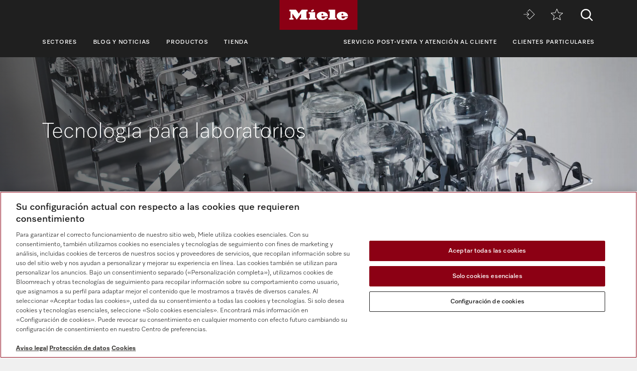

--- FILE ---
content_type: text/html;charset=UTF-8
request_url: https://www.miele.es/p/tecnologia-para-laboratorios-1977.htm
body_size: 10445
content:



<!DOCTYPE html>
<html lang="es-ES">
    <head>
        <meta charset="utf-8" />
        <meta http-equiv="X-UA-Compatible" content="IE=edge" />
        <meta name="viewport" content="width=device-width,initial-scale=1.0" />
        <title>Miele Professional - Tecnolog&iacute;a para laboratorios</title>
        <meta name="description" content="Ofertas a medida de Miele Professional para laboratorios. Con nosotros estar&aacute; en buenas manos a todos los niveles.
" />
        <meta name="robots" content="index, follow" />
        
        <meta property="og:title" content="" />
        <meta property="og:description" content="Ofertas a medida de Miele Professional para laboratorios. Con nosotros estar&aacute; en buenas manos a todos los niveles.
" />
        <meta property="og:url" content="https://www.miele.es/p/tecnologia-para-laboratorios-1977.htm" />
        <meta property="og:image" content="" />
        <link rel="canonical" href="https://www.miele.es/p/tecnologia-para-laboratorios-1977.htm" />
        <link rel="alternate" hreflang="es-ES" href="https://www.miele.es/p/tecnologia-para-laboratorios-1977.htm" />
        
                            
            <script>
            window.dataLayer = window.dataLayer || [];
            window.dataLayer.push({
            'event': 'MieleBasic_Initialization',
            'applicationId': 'OpenText',
            'meta': {
                'businessDivision': 'professional',
                'businessRegion': 'cee',
                'country': 'es',
                'language': 'es',
                
				'pageType': 'other'
				
            },
            'pagePath': '/p/tecnologia-para-laboratorios-1977.htm',
            'pageIdentifier': '', 
            'pageID': '1977',
            "pageTitle": "Tecnología para laboratorios",
            'pageCountry': 'es',
            'pageLanguage': 'es', 
            'pageRegion': 'cee',
            'pageBusiness': 'domestic', 
            'pageArea': 'website'
              ,"pageLevel-0":"Página de inicio" ,"pageLevel-1":"Productos" ,"pageLevel-2":"Tecnología para laboratorios"



            });
            </script>    
                         
        
            

<script type="text/javascript">
    
    (function () {
    	try {
    		if (
    			CSS.supports('display', 'flex') &&
    			CSS.supports('display', 'grid') &&
    			CSS.supports('color', 'var(--color)')
    		) {
    			return;
    		}
    
    		throw new Error('Browser not supported');	
    	} catch (error) {
    		location.replace("/p/browser-not-supported.htm");
    	}
    })();
    

    var mieleGlobals = mieleGlobals || {};
    mieleGlobals.remotePath = "/p/professional-remote-globals.json";
</script>
<script type="text/javascript" src="/wmedia/pwp/1.51.0/web20.min.js"></script>
<link rel="icon" type="image/png" href="https://media.miele.com/ex/international/favicon/favicon-miele-16x16.png" sizes="16x16" />
<link rel="icon" type="image/png" href="https://media.miele.com/ex/international/favicon/favicon-miele-32x32.png" sizes="32x32" />
<link rel="icon" type="image/png" href="https://media.miele.com/ex/international/favicon/favicon-miele-36x36.png" sizes="36x36" />
<link rel="icon" type="image/png" href="https://media.miele.com/ex/international/favicon/favicon-miele-48x48.png" sizes="48x48" />
<link rel="icon" type="image/png" href="https://media.miele.com/ex/international/favicon/favicon-miele-72x72.png" sizes="72x72" />
<link rel="icon" type="image/png" href="https://media.miele.com/ex/international/favicon/favicon-miele-96x96.png" sizes="96x96" />
<link rel="icon" type="image/png" href="https://media.miele.com/ex/international/favicon/favicon-miele-144x144.png" sizes="144x144" />
<link rel="icon" type="image/png" href="https://media.miele.com/ex/international/favicon/favicon-miele-192x192.png" sizes="192x192" />

<!-- Google Tag Manager -->
<script>(function(w,d,s,l,i){w[l]=w[l]||[];w[l].push({'gtm.start':
new Date().getTime(),event:'gtm.js'});var f=d.getElementsByTagName(s)[0],
j=d.createElement(s),dl=l!='dataLayer'?'&l='+l:'';j.async=true;j.src=
'https://www.googletagmanager.com/gtm.js?id='+i+dl;f.parentNode.insertBefore(j,f);
})(window,document,'script','dataLayer','GTM-P4TFNH5');</script>
<!-- End Google Tag Manager -->
            

        




        
        
        <script>
            window.Miele.DataStorage.set('localeSwitcherData', [
            
            ]);
            window.Miele.DataStorage.set('countryLabelData', ``);
            window.Miele.DataStorage.set('countryUrlData', ``);
        </script>
        
        <script type="application/ld+json">
        {
            "@context": "https://schema.org",
            "@type": "BreadcrumbList",
            "itemListElement": [
            
    					{
                            "@type": "ListItem",
                            "position": 1,
                            "name": "Página de inicio",
                            "item": "https://www.miele.es/p/"
                        }
    					,
    					{
                            "@type": "ListItem",
                            "position": 2,
                            "name": "Productos",
                            "item": "https://www.miele.es/p/productos-1921.htm"
                        }
    					,
    					{
                            "@type": "ListItem",
                            "position": 3,
                            "name": "Tecnología para laboratorios",
                            "item": "https://www.miele.es/p/tecnologia-para-laboratorios-1977.htm"
                        }
    					
            ]
        }
        </script>
    </head>
    <body>
        <div class="lyt-page t-daffodil" data-load="layouts/page">
            
            
            


            <header id="header" class="lyt-page__header" >
                <div class="mdl-header-navigation" data-load="pwp:modules/page/header-navigation" data-flyout="/p/snippet-flyout-navigation-professional.htm">
                    <div class="mdl-header-navigation__container">
                        <div class="mdl-header-navigation__top-row">
                            <button id="header-navigation-burger-menu" class="mdl-header-navigation__top-row-burger-menu" title="Abrir navegaci&oacute;n" aria-label="Abrir navegaci&oacute;n">
                                <svg><use xlink:href="/wmedia/pwp/1.15.0/svg/page-header-navigation.svg#menu"></svg>
                            </button>
                            <!-- /p/ -->
                            <div class="mdl-header-navigation__top-row-logo">
                                <a href="/p/" class="mdl-header-navigation__top-row-logo-link" aria-label="Miele">
                                    <svg class="mdl-header-navigation__top-row-logo-icon">
                                        <use xlink:href="/wmedia/pwp/1.15.0/svg/page-header-navigation.svg#logo">
                                    </svg>
                                </a>
                            </div>
                            <div class="mdl-header-navigation__top-row-elements">
                                <div class="mdl-header-navigation__top-row-wrapper">
                                    <ul class="mdl-header-navigation__top-row-locale-switcher mdl-header-navigation__locale-switcher"></ul>
                                    <div class="mdl-header-navigation__top-row-locale-select mdl-header-navigation__locale-select frm-select mdl-header-navigation__locale-select--hidden" data-load="elements/form/select">
                                        <span class="mdl-header-navigation__locale-select-current-country"></span>
                                        <div class="frm-select__wrapper">
                                            <select class="mdl-header-navigation__locale-select-box frm-select__select">
                                            </select>
                                            <svg class="frm-select__handle-icon">
                                                <use xlink:href="/wmedia/pwp/1.15.0/svg/frm-select.svg#angle-down">
                                                </use>
                                            </svg>
                                        </div>
                                    </div>
                                    <span class="mdl-header-navigation__top-row-action-wrapper">
                                    <a class="mdl-header-navigation__top-row-action" href="https://www.miele-move.com/user/login" title="Miele MOVE" aria-label="Miele MOVE" rel="noreferrer" target="_blank"><svg><use xlink:href="/wmedia/pwp/1.15.0/svg/page-header-navigation.svg#move-login"></svg></a>
                                    
                                    <a class="mdl-header-navigation__top-row-action" href="/p/lista-de-notas-3132.app" title="Lista de notas" aria-label="Lista de notas"><div class="mdl-header-navigation__bookmark-icon"><svg><use xlink:href="/wmedia/pwp/1.15.0/svg/page-header-navigation.svg#star"></svg></div></a>
                                    </span>
                                </div>    
                                <div class="mdl-header-navigation__top-row-action">
                                                                    
                                
                                <script>
                                  var headerSearchAppData = {
                                    config: null,
                                    translations: null
                                  };
                
                                  headerSearchAppData.translations = {
                                    searchScriptUrl: "/p/search/search-professional.json",
                                    onsiteSearchUrl: "/p/busqueda-3179.htm",
                                    productsTitle: "Productos",
                                    autosuggestTitle: "Propuestas",
                                    quicklinkTitle: "Accesos rápidos",
                                    lastQueryStringsTitle: "Última búsqueda",
                                    readMore: "Más",
                                    iconTitle: "Búsqueda",
                                    productareas: [
                                    
                                            { 
                                                name: "Lavavajillas",
                                                url: "/p/lavavajillas-1937.htm"
                                            },
                                        
                                            { 
                                                name: "Tecnología para lavanderías",
                                                url: "/p/tecnologia-para-lavanderias-1957.htm"
                                            },
                                        
                                            { 
                                                name: "Tecnología dental",
                                                url: "/p/tecnologia-dental-1971.htm"
                                            },
                                        
                                            { 
                                                name: "Tecnología para laboratorios",
                                                url: "/p/tecnologia-para-laboratorios-1977.htm"
                                            },
                                        
                                            { 
                                                name: "Tecnología médica",
                                                url: "/p/tecnologia-medica-1983.htm"
                                            },
                                        
                                            { 
                                                name: "Soluciones digitales",
                                                url: "/p/soluciones-digitales-6372.htm"
                                            },
                                        
                                    ],
                                    quicklinks: [ {name:"Instrucciones de manejo",url:"/p/gebrauchsanweisungen-3541.htm",icon:"user-manual"}, ]
                                  }
                                </script>
                                <script src="/wmedia/pwp/onsite-search/1.4.0/onsite-search.chunk-vendors.js" defer="defer"></script>
                                <script src="/wmedia/pwp/onsite-search/1.4.0/onsite-search.header.js" defer="defer"></script>
                                <div id="onsite-search-header-app"></div>
                                
                                
                                </div>
                            </div>
                            
                        </div>
                        <nav>
                            <ul class="mdl-header-navigation__bottom-row">
                            
                                            <li class=""><button id="header-navigation-item-95985b1e-77b2-4fb7-8a24-c010ba6309a7" data-desktop-nav-ref="95985b1e-77b2-4fb7-8a24-c010ba6309a7">Sectores</button></li>
                                        
                                            <li class=""><button id="header-navigation-item-cd8dc75d-abfe-4f18-9a4c-9f960950810b" data-desktop-nav-ref="cd8dc75d-abfe-4f18-9a4c-9f960950810b">Blog y noticias</button></li>
                                        
                                            <li class=""><button id="header-navigation-item-aefb90a3-75bc-4baf-80c1-00473195c127" data-desktop-nav-ref="aefb90a3-75bc-4baf-80c1-00473195c127">Productos</button></li>
                                        
                                                    <li class=""><a id="header-navigation-item-a9e7bc6e-6069-45fa-8802-b468c08e267f" href="/p/s/" target="_blank" rel="noreferrer">Tienda</a></li>
                                                
                                            <li class=" mdl-header-navigation__bottom-row-items--right"><button id="header-navigation-item-716ebd9c-9f5c-4665-a479-97d9b0c79fc2" data-desktop-nav-ref="716ebd9c-9f5c-4665-a479-97d9b0c79fc2">Servicio Post-venta y Atención al cliente</button></li>
                                        
                                                    <li class=""><a id="header-navigation-item-89c857ab-5fa5-4216-b6d3-c6d3a0b9486c" href="/" target="_self" >Clientes particulares</a></li>
                                                
                            </ul>
                        </nav>
                    </div>
                </div>
            </header>
            <div class="mdl-header-navigation__gap-filled">&nbsp;</div>
        

                        
            <main id="main" class="lyt-page__main">
                

                
                <div id="anc-2067" class="mdl-image-block-slim mdl-image-block-slim--inverted" data-load="modules/content/image-block/slim">
   
    <picture class="mdl-image-block-slim__image-container" xmlns:fn="http://www.w3.org/2005/xpath-functions" xmlns:esi="http://www.edge-delivery.org/esi/1.0" xmlns:rde="http://www.reddot.de/rde/ns" xmlns:rde-dm="http://www.reddot.de/rde/ns/dm" xmlns:rde-rd="http://www.reddot.de/2000/rde/rd" xmlns:xlink="http://www.w3.org/1999/xlink"><img src="https://media.miele.com/images/2000017/200001738/20000173872.png?impolicy=p-crop&amp;imwidth=1200&amp;x=0&amp;y=241&amp;w=5120&amp;h=2880&amp;;" srcset="                   https://media.miele.com/images/2000017/200001738/20000173872.png?impolicy=p-crop&amp;imwidth=2000&amp;x=0&amp;y=773&amp;w=5120&amp;h=1706&amp; 2000w,                   https://media.miele.com/images/2000017/200001738/20000173872.png?impolicy=p-crop&amp;imwidth=1200&amp;x=0&amp;y=773&amp;w=5120&amp;h=1706&amp; 1200w,                   https://media.miele.com/images/2000017/200001738/20000173872.png?impolicy=p-crop&amp;imwidth=992&amp;x=0&amp;y=773&amp;w=5120&amp;h=1706&amp; 992w,                   https://media.miele.com/images/2000017/200001738/20000173872.png?impolicy=p-crop&amp;imwidth=768&amp;x=0&amp;y=241&amp;w=5120&amp;h=2880&amp; 768w,          https://media.miele.com/images/2000017/200001738/20000173872.png?impolicy=p-crop&amp;imwidth=576&amp;x=0&amp;y=241&amp;w=5120&amp;h=2880&amp; 576w               " sizes="100vw" alt=""></picture>
    <div class="mdl-image-block-slim__info-wrapper">
        <div class="mdl-image-block-slim__info">

            <h1 class="mdl-image-block-slim__info-head">Tecnología para laboratorios</h1>
                    
            
            
            
        </div>
    </div>
</div>
 
                
                        		        
                    		            <div class="mdl-breadcrumb mdl-breadcrumb--transparent " data-load="modules/page/breadcrumb">
                                            <div class="mdl-breadcrumb__content">
                        		                <a class="mdl-breadcrumb__link" href="/p/">Página de inicio</a><a class="mdl-breadcrumb__link" href="/p/productos-1921.htm">Productos</a><span class="mdl-breadcrumb__link">Tecnología para laboratorios</span>
                                            </div>    
                                        </div>
                                    
                
            
                
                
<div id="anc-2068" class="mdl-text-block-divider  " data-load="modules/content/text-block/divider">
    
    <div class="mdl-text-block-divider__wrapper">
        <div class="mdl-text-block-divider__info">
            <div class="mdl-text-block-divider__headline">
                <h2 class="obj-headline">
                    Una apuesta por la preparación analítica del material de laboratorio
                </h2>
            </div>
            <p class="mdl-text-block-divider__copy">
Preparaci&oacute;n anal&iacute;tica de vidrio de laboratorio - Miele Professional marca hitos en la preparaci&oacute;n eficiente y segura del material de laboratorio. La soluci&oacute;n integral garantiza los mejores resultados de limpieza con un excelente cuidado de los materiales y rentabilidad para el laboratorio.</p>
            
        </div>
    </div>
</div>

<div id="anc-2069" class="mdl-image-block-teaser-image-3-col mdl-image-block-teaser-image-3-col--default " data-load="modules/content/image-block/teaser-image-3-col">
    
    
    <div class="mdl-image-block-teaser-image-3-col__wrapper">    
        
        


            
                
            


<a href="/p/lavadoras-desinfectadoras-para-laboratorio-1978.htm" data-load="elements/cards/teaser-image-gradient" data-breakpoints='{"crd-teaser-image-gradient--small": 0, "crd-teaser-image-gradient--default": 351}' class="crd-teaser-image-gradient ">
    <div class="crd-teaser-image-gradient__image">
        <img loading="lazy" src="https://media.miele.com/images/2000022/200002236/20000223605.png?impolicy=p-crop&amp;imwidth=545&amp;x=1204&amp;y=858&amp;w=2258&amp;h=2258&amp;" srcset="https://media.miele.com/images/2000022/200002236/20000223605.png?impolicy=p-crop&amp;imwidth=1090&amp;x=1204&amp;y=858&amp;w=2258&amp;h=2258&amp; 1090w,https://media.miele.com/images/2000022/200002236/20000223605.png?impolicy=p-crop&amp;imwidth=1020&amp;x=1204&amp;y=858&amp;w=2258&amp;h=2258&amp; 1020w,https://media.miele.com/images/2000022/200002236/20000223605.png?impolicy=p-crop&amp;imwidth=700&amp;x=1204&amp;y=858&amp;w=2258&amp;h=2258&amp; 700w,https://media.miele.com/images/2000022/200002236/20000223605.png?impolicy=p-crop&amp;imwidth=580&amp;x=1204&amp;y=858&amp;w=2258&amp;h=2258&amp; 580w,https://media.miele.com/images/2000022/200002236/20000223605.png?impolicy=p-crop&amp;imwidth=545&amp;x=1204&amp;y=858&amp;w=2258&amp;h=2258&amp; 545w,https://media.miele.com/images/2000022/200002236/20000223605.png?impolicy=p-crop&amp;imwidth=510&amp;x=1204&amp;y=858&amp;w=2258&amp;h=2258&amp; 510w,https://media.miele.com/images/2000022/200002236/20000223605.png?impolicy=p-crop&amp;imwidth=350&amp;x=1204&amp;y=858&amp;w=2258&amp;h=2258&amp; 350w,https://media.miele.com/images/2000022/200002236/20000223605.png?impolicy=p-crop&amp;imwidth=290&amp;x=1204&amp;y=858&amp;w=2258&amp;h=2258&amp; 290w" sizes="&#xA;                    (min-width: 1200px) 350px,&#xA;                    (min-width: 992px) 290px,&#xA;                    (min-width: 768px) 330px,&#xA;                    (min-width: 576px) 510px,&#xA;                    calc(100vw - 30px)&#xA;                " alt="Imagen de grupo de tres lavadoras desinfectadoras de laboratorio ExpertLine en diferentes tamaños, sobre un fondo gris " xmlns:fn="http://www.w3.org/2005/xpath-functions" xmlns:esi="http://www.edge-delivery.org/esi/1.0" xmlns:rde="http://www.reddot.de/rde/ns" xmlns:rde-dm="http://www.reddot.de/rde/ns/dm" xmlns:rde-rd="http://www.reddot.de/2000/rde/rd" xmlns:xlink="http://www.w3.org/1999/xlink"> 
    </div>
    <div class="crd-teaser-image-gradient__content crd-teaser-image-gradient__content--button">
        <div class="crd-teaser-image-gradient__headlines">
            
            <strong class="crd-teaser-image-gradient__headline">Lavavajillas de laboratorio</strong>
        </div>
    
    <!-- /p/lavadoras-desinfectadoras-para-laboratorio-1978.htm -->
    
            <button class="obj-button obj-button--inverted obj-button--primary obj-button--no-theme crd-teaser-image-gradient__button">Saber m&aacute;s</button>
                
    
    </div>
    
</a>






            
                
            


<a href="/p/lavadoras-desinfectadoras-de-gran-capacidad-para-laboratorio-1979.htm" data-load="elements/cards/teaser-image-gradient" data-breakpoints='{"crd-teaser-image-gradient--small": 0, "crd-teaser-image-gradient--default": 351}' class="crd-teaser-image-gradient ">
    <div class="crd-teaser-image-gradient__image">
        <img loading="lazy" src="https://media.miele.com/images/2000022/200002236/20000223606.png?impolicy=p-crop&amp;imwidth=545&amp;x=1095&amp;y=316&amp;w=2803&amp;h=2804&amp;" srcset="https://media.miele.com/images/2000022/200002236/20000223606.png?impolicy=p-crop&amp;imwidth=1090&amp;x=1095&amp;y=316&amp;w=2803&amp;h=2804&amp; 1090w,https://media.miele.com/images/2000022/200002236/20000223606.png?impolicy=p-crop&amp;imwidth=1020&amp;x=1095&amp;y=316&amp;w=2803&amp;h=2804&amp; 1020w,https://media.miele.com/images/2000022/200002236/20000223606.png?impolicy=p-crop&amp;imwidth=700&amp;x=1095&amp;y=316&amp;w=2803&amp;h=2804&amp; 700w,https://media.miele.com/images/2000022/200002236/20000223606.png?impolicy=p-crop&amp;imwidth=580&amp;x=1095&amp;y=316&amp;w=2803&amp;h=2804&amp; 580w,https://media.miele.com/images/2000022/200002236/20000223606.png?impolicy=p-crop&amp;imwidth=545&amp;x=1095&amp;y=316&amp;w=2803&amp;h=2804&amp; 545w,https://media.miele.com/images/2000022/200002236/20000223606.png?impolicy=p-crop&amp;imwidth=510&amp;x=1095&amp;y=316&amp;w=2803&amp;h=2804&amp; 510w,https://media.miele.com/images/2000022/200002236/20000223606.png?impolicy=p-crop&amp;imwidth=350&amp;x=1095&amp;y=316&amp;w=2803&amp;h=2804&amp; 350w,https://media.miele.com/images/2000022/200002236/20000223606.png?impolicy=p-crop&amp;imwidth=290&amp;x=1095&amp;y=316&amp;w=2803&amp;h=2804&amp; 290w" sizes="&#xA;                    (min-width: 1200px) 350px,&#xA;                    (min-width: 992px) 290px,&#xA;                    (min-width: 768px) 330px,&#xA;                    (min-width: 576px) 510px,&#xA;                    calc(100vw - 30px)&#xA;                " alt="Imagen de grupo de tres lavavajillas de laboratorio de gran capacidad- SlimLine PLW 7111, PLW 8615 y PLW 8617 sobre un fondo gris" xmlns:fn="http://www.w3.org/2005/xpath-functions" xmlns:esi="http://www.edge-delivery.org/esi/1.0" xmlns:rde="http://www.reddot.de/rde/ns" xmlns:rde-dm="http://www.reddot.de/rde/ns/dm" xmlns:rde-rd="http://www.reddot.de/2000/rde/rd" xmlns:xlink="http://www.w3.org/1999/xlink"> 
    </div>
    <div class="crd-teaser-image-gradient__content crd-teaser-image-gradient__content--button">
        <div class="crd-teaser-image-gradient__headlines">
            
            <strong class="crd-teaser-image-gradient__headline">Lavavajillas de laboratorio de gran capacidad</strong>
        </div>
    
    <!-- /p/lavadoras-desinfectadoras-de-gran-capacidad-para-laboratorio-1979.htm -->
    
            <button class="obj-button obj-button--inverted obj-button--primary obj-button--no-theme crd-teaser-image-gradient__button">Saber m&aacute;s</button>
                
    
    </div>
    
</a>






            
                
            


<a href="/p/accesorios-1980.htm" data-load="elements/cards/teaser-image-gradient" data-breakpoints='{"crd-teaser-image-gradient--small": 0, "crd-teaser-image-gradient--default": 351}' class="crd-teaser-image-gradient ">
    <div class="crd-teaser-image-gradient__image">
        <img loading="lazy" src="https://media.miele.com/images/2000014/200001481/20000148157.png?impolicy=p-crop&amp;imwidth=545&amp;x=390&amp;y=0&amp;w=3840&amp;h=3840&amp;" srcset="https://media.miele.com/images/2000014/200001481/20000148157.png?impolicy=p-crop&amp;imwidth=1090&amp;x=390&amp;y=0&amp;w=3840&amp;h=3840&amp; 1090w,https://media.miele.com/images/2000014/200001481/20000148157.png?impolicy=p-crop&amp;imwidth=1020&amp;x=390&amp;y=0&amp;w=3840&amp;h=3840&amp; 1020w,https://media.miele.com/images/2000014/200001481/20000148157.png?impolicy=p-crop&amp;imwidth=700&amp;x=390&amp;y=0&amp;w=3840&amp;h=3840&amp; 700w,https://media.miele.com/images/2000014/200001481/20000148157.png?impolicy=p-crop&amp;imwidth=580&amp;x=390&amp;y=0&amp;w=3840&amp;h=3840&amp; 580w,https://media.miele.com/images/2000014/200001481/20000148157.png?impolicy=p-crop&amp;imwidth=545&amp;x=390&amp;y=0&amp;w=3840&amp;h=3840&amp; 545w,https://media.miele.com/images/2000014/200001481/20000148157.png?impolicy=p-crop&amp;imwidth=510&amp;x=390&amp;y=0&amp;w=3840&amp;h=3840&amp; 510w,https://media.miele.com/images/2000014/200001481/20000148157.png?impolicy=p-crop&amp;imwidth=350&amp;x=390&amp;y=0&amp;w=3840&amp;h=3840&amp; 350w,https://media.miele.com/images/2000014/200001481/20000148157.png?impolicy=p-crop&amp;imwidth=290&amp;x=390&amp;y=0&amp;w=3840&amp;h=3840&amp; 290w" sizes="&#xA;                    (min-width: 1200px) 350px,&#xA;                    (min-width: 992px) 290px,&#xA;                    (min-width: 768px) 330px,&#xA;                    (min-width: 576px) 510px,&#xA;                    calc(100vw - 30px)&#xA;                " alt="" xmlns:fn="http://www.w3.org/2005/xpath-functions" xmlns:esi="http://www.edge-delivery.org/esi/1.0" xmlns:rde="http://www.reddot.de/rde/ns" xmlns:rde-dm="http://www.reddot.de/rde/ns/dm" xmlns:rde-rd="http://www.reddot.de/2000/rde/rd" xmlns:xlink="http://www.w3.org/1999/xlink"> 
    </div>
    <div class="crd-teaser-image-gradient__content crd-teaser-image-gradient__content--button">
        <div class="crd-teaser-image-gradient__headlines">
            
            <strong class="crd-teaser-image-gradient__headline">Accesorios</strong>
        </div>
    
    <!-- /p/accesorios-1980.htm -->
    
            <button class="obj-button obj-button--inverted obj-button--primary obj-button--no-theme crd-teaser-image-gradient__button">Saber m&aacute;s</button>
                
    
    </div>
    
</a>






            
                
            


<a href="/p/productos-quimicos-de-procesos-1981.htm" data-load="elements/cards/teaser-image-gradient" data-breakpoints='{"crd-teaser-image-gradient--small": 0, "crd-teaser-image-gradient--default": 351}' class="crd-teaser-image-gradient ">
    <div class="crd-teaser-image-gradient__image">
        <img loading="lazy" src="https://media.miele.com/images/2000012/200001277/20000127713.png?impolicy=p-crop&amp;imwidth=545&amp;x=713&amp;y=0&amp;w=3525&amp;h=3526&amp;" srcset="https://media.miele.com/images/2000012/200001277/20000127713.png?impolicy=p-crop&amp;imwidth=1090&amp;x=713&amp;y=0&amp;w=3525&amp;h=3526&amp; 1090w,https://media.miele.com/images/2000012/200001277/20000127713.png?impolicy=p-crop&amp;imwidth=1020&amp;x=713&amp;y=0&amp;w=3525&amp;h=3526&amp; 1020w,https://media.miele.com/images/2000012/200001277/20000127713.png?impolicy=p-crop&amp;imwidth=700&amp;x=713&amp;y=0&amp;w=3525&amp;h=3526&amp; 700w,https://media.miele.com/images/2000012/200001277/20000127713.png?impolicy=p-crop&amp;imwidth=580&amp;x=713&amp;y=0&amp;w=3525&amp;h=3526&amp; 580w,https://media.miele.com/images/2000012/200001277/20000127713.png?impolicy=p-crop&amp;imwidth=545&amp;x=713&amp;y=0&amp;w=3525&amp;h=3526&amp; 545w,https://media.miele.com/images/2000012/200001277/20000127713.png?impolicy=p-crop&amp;imwidth=510&amp;x=713&amp;y=0&amp;w=3525&amp;h=3526&amp; 510w,https://media.miele.com/images/2000012/200001277/20000127713.png?impolicy=p-crop&amp;imwidth=350&amp;x=713&amp;y=0&amp;w=3525&amp;h=3526&amp; 350w,https://media.miele.com/images/2000012/200001277/20000127713.png?impolicy=p-crop&amp;imwidth=290&amp;x=713&amp;y=0&amp;w=3525&amp;h=3526&amp; 290w" sizes="&#xA;                    (min-width: 1200px) 350px,&#xA;                    (min-width: 992px) 290px,&#xA;                    (min-width: 768px) 330px,&#xA;                    (min-width: 576px) 510px,&#xA;                    calc(100vw - 30px)&#xA;                " alt="" xmlns:fn="http://www.w3.org/2005/xpath-functions" xmlns:esi="http://www.edge-delivery.org/esi/1.0" xmlns:rde="http://www.reddot.de/rde/ns" xmlns:rde-dm="http://www.reddot.de/rde/ns/dm" xmlns:rde-rd="http://www.reddot.de/2000/rde/rd" xmlns:xlink="http://www.w3.org/1999/xlink"> 
    </div>
    <div class="crd-teaser-image-gradient__content crd-teaser-image-gradient__content--button">
        <div class="crd-teaser-image-gradient__headlines">
            
            <strong class="crd-teaser-image-gradient__headline">Productos químicos de procesos</strong>
        </div>
    
    <!-- /p/productos-quimicos-de-procesos-1981.htm -->
    
            <button class="obj-button obj-button--inverted obj-button--primary obj-button--no-theme crd-teaser-image-gradient__button">Saber m&aacute;s</button>
                
    
    </div>
    
</a>




    </div>
</div>

<!-- %!! Store:Set(Str:teaserCol,Escape:EmptyString) !!% -->
<!-- %!! Store:Set(Str:teaserRatio,Escape:EmptyString) !!% -->




<div id="anc-4856" class="mdl-text-block-section-headline mdl-text-block-section-headline--transparent " data-load="modules/content/text-block/section-headline">
    
    <div class="mdl-text-block-section-headline__container ">
        
        <div class="mdl-text-block-section-headline__head">
            <h2 class="mdl-text-block-section-headline__headline"> Novedades de producto</h2>
        </div>
        
                    <div class="mdl-text-block-section-headline__content">
                        <div class="mdl-text-block-section-headline__copy"><p>
      Miele Professional es sin&oacute;nimo de innovaci&oacute;n Consulte nuestras novedades de producto y encuentre la soluci&oacute;n que mejor se adapta a sus necesidades.
    </p></div>
                        <div class="mdl-text-block-section-headline__buttons obj-button-group" xmlns:fn="http://www.w3.org/2005/xpath-functions" xmlns:esi="http://www.edge-delivery.org/esi/1.0" xmlns:rde="http://www.reddot.de/rde/ns" xmlns:rde-dm="http://www.reddot.de/rde/ns/dm" xmlns:rde-rd="http://www.reddot.de/2000/rde/rd" xmlns:xlink="http://www.w3.org/1999/xlink"><a class="obj-button obj-button--primary mdl-text-block-section-headline__button" target="_self" href="/p/novedades-de-producto-4142.htm#anc-4807">Ver más</a></div>
                    </div>
                    
    </div>
</div>


<script xmlns:esi="http://www.edge-delivery.org/esi/1.0" xmlns:fn="http://www.w3.org/2005/xpath-functions" xmlns:fo="http://www.w3.org/1999/XSL/Format">if (!window.Miele.DataStorage.has('extendedContactWidgetOptions')) {window.Miele.DataStorage.set('extendedContactWidgetOptions', {topics: 'consultation;quote;support',topic: 'consultation',label: 'Contacto',icon: 'mail'});}</script><div xmlns:fo="http://www.w3.org/1999/XSL/Format" class="hidden-contact-button" style="width:0 !important;height:0 !important;overflow:hidden !important;visibility:hidden !important;position:fixed !important;"><a class="obj-button obj-button--comm" data-load="pwp:elements/objects/contact-button" style="width:0 !important;height:0 !important;overflow:hidden !important;visibility:hidden !important;" data-load-options="{&#34;additionalUrlParams&#34;:&#34;areaid=7125&amp;areaname=Tecnolog%c3%ada%20para%20laboratorios&#34;}"></a></div>
<div xmlns:fo="http://www.w3.org/1999/XSL/Format" class="mdl-text-block-section-headline mdl-text-block-section-headline--white" data-load="modules/content/text-block/section-headline">
   <div class="mdl-text-block-section-headline__container">
      <div class="mdl-text-block-section-headline__head">
         <h2 class="mdl-text-block-section-headline__headline">¿Por qué elegir la tecnología para laboratorios de Miele Professional?</h2>
      </div>
   </div>
</div>
<sortedElement xmlns:fo="http://www.w3.org/1999/XSL/Format">
   <div data-load="modules/content/text-block/image-50" class="mdl-text-block-image-50 mdl-text-block-image-50--white mdl-text-block-image-50--condensed">
      <div class="mdl-text-block-image-50__wrapper">
         <div class="mdl-text-block-image-50__left-column">
            <div class="mdl-text-block-image-50__image-wrapper mdl-text-block-image-50__image-wrapper-ratio-16x9"><img alt="" class="mdl-text-block-image-50__image" loading="lazy" src="https://media.miele.com/images/2000011/200001136/20000113636.png?imWidth=904&amp;impolicy=z-crop&amp;x=0&amp;y=0&amp;w=3936&amp;h=2214" srcset="https://media.miele.com/images/2000011/200001136/20000113636.png?imWidth=904&amp;impolicy=z-crop&amp;x=0&amp;y=0&amp;w=3936&amp;h=2214 904w,https://media.miele.com/images/2000011/200001136/20000113636.png?imWidth=596&amp;impolicy=z-crop&amp;x=0&amp;y=0&amp;w=3936&amp;h=2214 596w,https://media.miele.com/images/2000011/200001136/20000113636.png?imWidth=442&amp;impolicy=z-crop&amp;x=0&amp;y=0&amp;w=3936&amp;h=2214 442w" sizes="(min-width: 1200px) 541px, (min-width: 992px) 442px, (min-width: 768px) 690px, 100vw"></div>
         </div>
         <div class="mdl-text-block-image-50__content-wrapper"><strong class="mdl-text-block-image-50__subtitle">Robusto y de larga vida útil</strong><h3 class="mdl-text-block-image-50__title">Calidad en la que se puede confiar</h3>
            <div class="mdl-text-block-image-50__content">
               <div class="mdl-text-block-image-50__content-raw">Una jornada laboral exigente requiere productos en los que se pueda confiar al 100 % en todo momento. Para garantizar esta confianza, cada aparato y componente de la instalación de Miele Professional se somete a exhaustivas pruebas de calidad y a un control final minucioso. Solo cuando se han superado todas las pruebas en la fábrica, se lleva a cabo su autorización para el envío y montaje en la ubicación. Las pruebas continuas y estrictas son parte fundamental de los elevados estándares de calidad que Miele Professional se impone. Esta exigencia ya se aplica para la fabricación de los componentes individuales y tiene como resultado una profundidad de fabricación extraordinaria: procesamiento de metales, fabricación de piezas de plástico, desarrollo de motores y bombas, así como fabricación de la electrónica: todos los pasos de producción importantes se realizan en la propia empresa, para que Miele siempre tenga control completo de la calidad en todas las áreas. </div>
            </div>
         </div>
      </div>
   </div><script>
                        (function () {
                            window.Miele.Footnotes.ready().then(function (footnotes) {
                                footnotes.addContentArea('#pat-2078-1', null, {
                                    title: 'Fußnoten',
                                    white: true,
                                });
                            });
                        })();
                    </script></sortedElement>
<sortedElement xmlns:fo="http://www.w3.org/1999/XSL/Format">
   <div data-load="modules/content/text-block/image-50" class="mdl-text-block-image-50 mdl-text-block-image-50--white mdl-text-block-image-50__rtl mdl-text-block-image-50--condensed">
      <div class="mdl-text-block-image-50__wrapper">
         <div class="mdl-text-block-image-50__left-column">
            <div class="mdl-text-block-image-50__image-wrapper mdl-text-block-image-50__image-wrapper-ratio-16x9"><img alt="" class="mdl-text-block-image-50__image" loading="lazy" src="https://media.miele.com/images/2000013/200001310/20000131052.png?imwidth=904&amp;impolicy=z-derivate" srcset="https://media.miele.com/images/2000013/200001310/20000131052.png?imwidth=904&amp;impolicy=z-derivate 904w,https://media.miele.com/images/2000013/200001310/20000131052.png?imwidth=596&amp;impolicy=z-derivate 596w,https://media.miele.com/images/2000013/200001310/20000131052.png?imwidth=442&amp;impolicy=z-derivate 442w" sizes="(min-width: 1200px) 541px, (min-width: 992px) 442px, (min-width: 768px) 690px, 100vw"></div>
         </div>
         <div class="mdl-text-block-image-50__content-wrapper"><strong class="mdl-text-block-image-50__subtitle">Eficiencia y rentabilidad extraordinarias</strong><h3 class="mdl-text-block-image-50__title">Eficiencia y rentabilidad extraordinarias</h3>
            <div class="mdl-text-block-image-50__content">
               <div class="mdl-text-block-image-50__content-raw">Máximo rendimiento con una excelente eficiencia y rentabilidad: las soluciones de Miele Professional aúnan exigencias aparentemente contrarias. Nuestros equipos y métodos destacan por el consumo reducido de agua, energía y productos químicos, así como por sus programas innovadores que consiguen resultados excelentes y la máxima protección del material. Las avanzadas tecnologías subrayan la alta demanda de la eficiencia de nuestros productos, como los sistemas para el ahorro de recursos. Un punto positivo adicional para la rentabilidad: gracias a la alta calidad del material y la preparación, los equipos de Miele Professional tienen una vida útil prolongada.</div>
            </div>
         </div>
      </div>
   </div><script>
                        (function () {
                            window.Miele.Footnotes.ready().then(function (footnotes) {
                                footnotes.addContentArea('#pat-2078-2', null, {
                                    title: 'Fußnoten',
                                    white: true,
                                });
                            });
                        })();
                    </script></sortedElement>
<sortedElement xmlns:fo="http://www.w3.org/1999/XSL/Format">
   <div data-load="modules/content/text-block/image-50" class="mdl-text-block-image-50 mdl-text-block-image-50--white mdl-text-block-image-50--condensed">
      <div class="mdl-text-block-image-50__wrapper">
         <div class="mdl-text-block-image-50__left-column">
            <div class="mdl-text-block-image-50__image-wrapper mdl-text-block-image-50__image-wrapper-ratio-16x9"><img alt="" class="mdl-text-block-image-50__image" loading="lazy" src="https://media.miele.com/images/2000017/200001740/20000174097.png?imWidth=904&amp;impolicy=z-crop&amp;x=0&amp;y=0&amp;w=5120&amp;h=2879" srcset="https://media.miele.com/images/2000017/200001740/20000174097.png?imWidth=904&amp;impolicy=z-crop&amp;x=0&amp;y=0&amp;w=5120&amp;h=2879 904w,https://media.miele.com/images/2000017/200001740/20000174097.png?imWidth=596&amp;impolicy=z-crop&amp;x=0&amp;y=0&amp;w=5120&amp;h=2879 596w,https://media.miele.com/images/2000017/200001740/20000174097.png?imWidth=442&amp;impolicy=z-crop&amp;x=0&amp;y=0&amp;w=5120&amp;h=2879 442w" sizes="(min-width: 1200px) 541px, (min-width: 992px) 442px, (min-width: 768px) 690px, 100vw"></div>
         </div>
         <div class="mdl-text-block-image-50__content-wrapper"><strong class="mdl-text-block-image-50__subtitle">Servicios financieros</strong><h3 class="mdl-text-block-image-50__title">Ofertas a medida</h3>
            <div class="mdl-text-block-image-50__content">
               <div class="mdl-text-block-image-50__content-raw">Con los aparatos y los accesorios de Miele Professional se puede beneficiar desde el principio, incluso en la planificación de su inversión. Si lo desea, ponemos también a su disposición servicios financieros. Tanto si se trata de financiación, leasing o alquiler: nuestras opciones de financiación personalizadas le permitirán beneficiarse rápidamente de la calidad Miele.</div>
            </div>
         </div>
      </div>
   </div><script>
                        (function () {
                            window.Miele.Footnotes.ready().then(function (footnotes) {
                                footnotes.addContentArea('#pat-2078-3', null, {
                                    title: 'Fußnoten',
                                    white: true,
                                });
                            });
                        })();
                    </script></sortedElement>
<sortedElement xmlns:fo="http://www.w3.org/1999/XSL/Format">
   <div data-load="modules/content/text-block/image-50" class="mdl-text-block-image-50 mdl-text-block-image-50--white mdl-text-block-image-50__rtl mdl-text-block-image-50--condensed">
      <div class="mdl-text-block-image-50__wrapper">
         <div class="mdl-text-block-image-50__left-column">
            <div class="mdl-text-block-image-50__image-wrapper mdl-text-block-image-50__image-wrapper-ratio-16x9"><img alt="" class="mdl-text-block-image-50__image" loading="lazy" src="https://media.miele.com/images/2000011/200001198/20000119868.png?imWidth=904&amp;impolicy=z-crop&amp;x=0&amp;y=0&amp;w=3001&amp;h=1691" srcset="https://media.miele.com/images/2000011/200001198/20000119868.png?imWidth=904&amp;impolicy=z-crop&amp;x=0&amp;y=0&amp;w=3001&amp;h=1691 904w,https://media.miele.com/images/2000011/200001198/20000119868.png?imWidth=596&amp;impolicy=z-crop&amp;x=0&amp;y=0&amp;w=3001&amp;h=1691 596w,https://media.miele.com/images/2000011/200001198/20000119868.png?imWidth=442&amp;impolicy=z-crop&amp;x=0&amp;y=0&amp;w=3001&amp;h=1691 442w" sizes="(min-width: 1200px) 541px, (min-width: 992px) 442px, (min-width: 768px) 690px, 100vw"></div>
         </div>
         <div class="mdl-text-block-image-50__content-wrapper"><strong class="mdl-text-block-image-50__subtitle">Todo en buenas manos</strong><h3 class="mdl-text-block-image-50__title">Planificación e instalación: Miele desde el inicio</h3>
            <div class="mdl-text-block-image-50__content">
               <div class="mdl-text-block-image-50__content-raw">Incluso desde antes del emplazamiento de sus nuevos aparatos, Miele le apoya con amplias prestaciones de asesoramiento. Esto incluye el cálculo de la necesidad presente y futura de capacidad, pero también de las consideraciones económicas detalladas. Y en los proyectos amplios puede beneficiarse de Miele como socio fuerte con décadas de experiencia. Nuestros especialistas apoyan a sus planificadores y arquitectos, crean diseños de montaje, coordinan distintas obras bajo petición y se encargan de la coordinación con otros prestadores de servicios, como por ejemplo en la instalación de la infraestructura informática o el mobiliario funcional.</div>
            </div>
         </div>
      </div>
   </div><script>
                        (function () {
                            window.Miele.Footnotes.ready().then(function (footnotes) {
                                footnotes.addContentArea('#pat-2078-4', null, {
                                    title: 'Fußnoten',
                                    white: true,
                                });
                            });
                        })();
                    </script></sortedElement>
<sortedElement xmlns:fo="http://www.w3.org/1999/XSL/Format">
   <div data-load="modules/content/text-block/image-50" class="mdl-text-block-image-50 mdl-text-block-image-50--white mdl-text-block-image-50--condensed">
      <div class="mdl-text-block-image-50__wrapper">
         <div class="mdl-text-block-image-50__left-column">
            <div class="mdl-text-block-image-50__image-wrapper mdl-text-block-image-50__image-wrapper-ratio-16x9"><img alt="" class="mdl-text-block-image-50__image" loading="lazy" src="https://media.miele.com/images/2000012/200001263/20000126334.png?imwidth=904&amp;impolicy=z-derivate" srcset="https://media.miele.com/images/2000012/200001263/20000126334.png?imwidth=904&amp;impolicy=z-derivate 904w,https://media.miele.com/images/2000012/200001263/20000126334.png?imwidth=596&amp;impolicy=z-derivate 596w,https://media.miele.com/images/2000012/200001263/20000126334.png?imwidth=442&amp;impolicy=z-derivate 442w" sizes="(min-width: 1200px) 541px, (min-width: 992px) 442px, (min-width: 768px) 690px, 100vw"></div>
         </div>
         <div class="mdl-text-block-image-50__content-wrapper"><strong class="mdl-text-block-image-50__subtitle">Soluciones de sistemas para resultados perfectos</strong><h3 class="mdl-text-block-image-50__title">Análisis de preparación de vidrio de laboratorio</h3>
            <div class="mdl-text-block-image-50__content">
               <div class="mdl-text-block-image-50__content-raw">Con las lavadoras desinfectadoras, programas de preparación especial y accesorios adaptados de forma óptima, Miele ofrece una extensa gama de sistemas para la preparación analítica de distintos tipos de vidrio de laboratorio. Estos sistemas completos permiten reproducir los resultados una y otra vez, también en aplicaciones exigentes de los sectores de la química orgánica, inorgánica y física, la biología, la microbiología y el laboratorio de hospital, en farmacia, y en la industria alimentaria o cosmética.</div>
            </div>
         </div>
      </div>
   </div><script>
                        (function () {
                            window.Miele.Footnotes.ready().then(function (footnotes) {
                                footnotes.addContentArea('#pat-2078-5', null, {
                                    title: 'Fußnoten',
                                    white: true,
                                });
                            });
                        })();
                    </script></sortedElement>
<sortedElement xmlns:fo="http://www.w3.org/1999/XSL/Format">
   <div data-load="modules/content/text-block/image-50" class="mdl-text-block-image-50 mdl-text-block-image-50--white mdl-text-block-image-50__rtl mdl-text-block-image-50--condensed">
      <div class="mdl-text-block-image-50__wrapper">
         <div class="mdl-text-block-image-50__left-column">
            <div class="mdl-text-block-image-50__image-wrapper mdl-text-block-image-50__image-wrapper-ratio-16x9"><img alt="" class="mdl-text-block-image-50__image" loading="lazy" src="https://media.miele.com/images/2000016/200001694/20000169483.png?imWidth=904&amp;impolicy=z-crop&amp;x=649&amp;y=104&amp;w=2934&amp;h=1650" srcset="https://media.miele.com/images/2000016/200001694/20000169483.png?imWidth=904&amp;impolicy=z-crop&amp;x=649&amp;y=104&amp;w=2934&amp;h=1650 904w,https://media.miele.com/images/2000016/200001694/20000169483.png?imWidth=596&amp;impolicy=z-crop&amp;x=649&amp;y=104&amp;w=2934&amp;h=1650 596w,https://media.miele.com/images/2000016/200001694/20000169483.png?imWidth=442&amp;impolicy=z-crop&amp;x=649&amp;y=104&amp;w=2934&amp;h=1650 442w" sizes="(min-width: 1200px) 541px, (min-width: 992px) 442px, (min-width: 768px) 690px, 100vw"></div>
         </div>
         <div class="mdl-text-block-image-50__content-wrapper"><strong class="mdl-text-block-image-50__subtitle">Un socio fuerte</strong><h3 class="mdl-text-block-image-50__title">Típicamente Miele – también el servicio</h3>
            <div class="mdl-text-block-image-50__content">
               <div class="mdl-text-block-image-50__content-raw">Miele Professional es sinónimo de una calidad sobresaliente, también en el Servicio Post-venta. Nuestra red de técnicos de cobertura nacional garantiza un servicio in situ en 24 horas. Miele además ofrece una serie de comprobaciones que se ejecutan en el ciclo de vida del aparato en distintos momentos. Los técnicos cualificados realizan comprobaciones de los procedimientos de conformidad con los requisitos legales y normativos y con las recomendaciones específicas de cada país. El 90 % de los casos de mantenimiento se completan directamente durante la primera visita. No en vano el Servicio Post-venta de Miele destaca desde hace años por su calidad excepcional.</div>
            </div><a aria-label="" class="mdl-text-block-image-50__more" href="#">
               <svg>
                  <use xmlns:xlink="http://www.w3.org/1999/xlink" xlink:href="/wmedia/pwp/1.21.0/svg/content-text-block-image-50.svg#plus-circ"></use>
               </svg></a><div class="obj-fullscreen-content-overlay">
               <div class="obj-fullscreen-content-overlay__header">
                  <div class="obj-fullscreen-content-overlay__header-wrapper">
                     <h2 class="obj-fullscreen-content-overlay__headline">Un socio fuerte</h2><button aria-label="Cerrar" class="obj-fullscreen-content-overlay__close" data-close="" type="button">
                        <svg>
                           <use xmlns:xlink="http://www.w3.org/1999/xlink" xlink:href="/wmedia/pwp/1.20.0/svg/obj-fullscreen-content-overlay.svg#minus-circ"></use>
                        </svg></button></div>
               </div>
               <div class="obj-fullscreen-content-overlay__content">
                  <div class="mdl-text-block-text-only mdl-text-block-text-only--white mdl-text-block-text-only--condensed" data-load="modules/content/text-block/text-only">
                     <div class="mdl-text-block-text-only__wrapper">
                        <div class="mdl-text-block-text-only__content">
                           <div class="mdl-text-block-text-only__content-raw">Miele Professional también marca las pautas en el servicio. No en vano el Servicio Post-venta de Miele destaca desde hace años por una prestación de servicios de calidad excepcional. Debido a su extensa red de técnicos de servicio, por lo general está garantizado el servicio in situ en un plazo de 24 horas, además gracias a los materiales transportados se pueden solucionar el 90 % de todos los casos de servicio en la primera visita. Las piezas de recambio que faltan normalmente se facilitan de un día para otro. Miele asegura una garantía de suministro para piezas de repuesto funcionales de hasta 15 años. Los distintos contratos de servicio con opciones de mantenimiento y reparación previenen los fallos y aumentan la conservación del valor del aparato. Nuestros técnicos con formación especial le ofrecen asesoramiento profesional en la técnica de aplicación y pueden adaptar sus aparatos empresariales a procesos de aplicación individuales. Además le ofrecemos un amplio servicio de asesoramiento desde antes de la instalación de sus nuevos aparatos. Nuestros especialistas le ayudan a determinar su necesidad en cuanto a capacidad y le apoyamos en la planificación con cálculos exhaustivos de rentabilidad.</div>
                        </div>
                     </div>
                  </div>
               </div>
            </div>
         </div>
      </div>
   </div><script>
                        (function () {
                            window.Miele.Footnotes.ready().then(function (footnotes) {
                                footnotes.addContentArea('#pat-2078-6', null, {
                                    title: 'Fußnoten',
                                    white: true,
                                });
                            });
                        })();
                    </script></sortedElement>
<sortedElement xmlns:fo="http://www.w3.org/1999/XSL/Format">
   <div data-load="modules/content/text-block/image-50" class="mdl-text-block-image-50 mdl-text-block-image-50--white mdl-text-block-image-50--condensed">
      <div class="mdl-text-block-image-50__wrapper">
         <div class="mdl-text-block-image-50__left-column">
            <div class="mdl-text-block-image-50__image-wrapper mdl-text-block-image-50__image-wrapper-ratio-16x9"><img alt="" class="mdl-text-block-image-50__image" loading="lazy" src="https://media.miele.com/images/2000012/200001290/20000129070.png?imwidth=904&amp;impolicy=z-derivate" srcset="https://media.miele.com/images/2000012/200001290/20000129070.png?imwidth=904&amp;impolicy=z-derivate 904w,https://media.miele.com/images/2000012/200001290/20000129070.png?imwidth=596&amp;impolicy=z-derivate 596w,https://media.miele.com/images/2000012/200001290/20000129070.png?imwidth=442&amp;impolicy=z-derivate 442w" sizes="(min-width: 1200px) 541px, (min-width: 992px) 442px, (min-width: 768px) 690px, 100vw"></div>
         </div>
         <div class="mdl-text-block-image-50__content-wrapper"><strong class="mdl-text-block-image-50__subtitle">Con las mejores recomendaciones</strong><h3 class="mdl-text-block-image-50__title">Duran Group</h3>
            <div class="mdl-text-block-image-50__content">
               <div class="mdl-text-block-image-50__content-raw">Miele Professional recomienda el vidrio de laboratorio Duran, y Duran Group recomienda las lavadoras desinfectadoras de Miele Professional: las propiedades químicas son cruciales para conservar la calidad del vidrio de laboratorio, puesto que un adecuado nivel de resistencia, combinado con un método de limpieza respetuoso con los materiales, es la mejor garantía para minimizar en lo posible la corrosión del cristal. Gracias a sus excelentes propiedades químicas, el vidrio de laboratorio DURAN® es muy duradero y particularmente apto para resistir numerosos lavados. .</div>
            </div>
         </div>
      </div>
   </div><script>
                        (function () {
                            window.Miele.Footnotes.ready().then(function (footnotes) {
                                footnotes.addContentArea('#pat-2078-7', null, {
                                    title: 'Fußnoten',
                                    white: true,
                                });
                            });
                        })();
                    </script></sortedElement>



















            </main>
            <div class="lyt-page__footer">
                
                <footer id="footer" class="lyt-page__footer">
    <div class="mdl-footer" data-load="modules/page/footer">
    
                    <div class="mdl-footer__main">
                        <div class="mdl-footer__wrapper mdl-footer__wrapper--main">
                            <button class="mdl-footer__back-to-top">
                                <span>Ir al principio de la p&aacute;gina</span>
                                <svg class="o-icon__svg"><use xlink:href="/wmedia/pwp/1.20.0/svg/page-footer.svg#arrow-up" /></svg>
                            </button>
                            <div class="mdl-footer__main-links" xmlns:fn="http://www.w3.org/2005/xpath-functions" xmlns:esi="http://www.edge-delivery.org/esi/1.0" xmlns:rde="http://www.reddot.de/rde/ns" xmlns:rde-dm="http://www.reddot.de/rde/ns/dm" xmlns:rde-rd="http://www.reddot.de/2000/rde/rd" xmlns:xlink="http://www.w3.org/1999/xlink"><div class="mdl-footer__main-links-headline">Blog y noticias</div><ul class="mdl-footer__main-links-list"><li class="mdl-footer__main-links-item"><a href="/p/novedades-de-producto-4142.htm" target="_self" class="mdl-footer__main-links-link">Novedades de producto</a></li><li class="mdl-footer__main-links-item"><a href="/p/promociones-4122.htm" target="_self" class="mdl-footer__main-links-link">Promociones</a></li><li class="mdl-footer__main-links-item"><a href="/p/eventos-y-exposiciones-5897.htm" target="_self" class="mdl-footer__main-links-link">Eventos y exposiciones</a></li><li class="mdl-footer__main-links-item"><a href="https://my.mpskin.com/de/tour/miele-professional-showroom" target="_self" class="mdl-footer__main-links-link">Exposición virtual</a></li><li class="mdl-footer__main-links-item"><a href="/p/folletos-3393.htm" target="_self" class="mdl-footer__main-links-link">Descargas</a></li></ul></div>
                            <div class="mdl-footer__main-links" xmlns:fn="http://www.w3.org/2005/xpath-functions" xmlns:esi="http://www.edge-delivery.org/esi/1.0" xmlns:rde="http://www.reddot.de/rde/ns" xmlns:rde-dm="http://www.reddot.de/rde/ns/dm" xmlns:rde-rd="http://www.reddot.de/2000/rde/rd" xmlns:xlink="http://www.w3.org/1999/xlink"><div class="mdl-footer__main-links-headline">Miele Internacional</div><ul class="mdl-footer__main-links-list"><li class="mdl-footer__main-links-item"><a href="/p/sobre-miele-5559.htm" target="_self" class="mdl-footer__main-links-link">Sobre Miele</a></li><li class="mdl-footer__main-links-item"><a href="/p/sostenibilidad-en-miele-professional-5356.htm" target="_self" class="mdl-footer__main-links-link">Sostenibilidad en Miele </a></li><li class="mdl-footer__main-links-item"><a href="https://www.miele.com" target="_blank" class="mdl-footer__main-links-link" rel="noreferrer">Miele en todo el mundo</a></li><li class="mdl-footer__main-links-item"><a href="https://www.miele.es/m/index-p.htm" target="_blank" class="mdl-footer__main-links-link" rel="noreferrer">Prensa</a></li><li class="mdl-footer__main-links-item"><a href="https://www.miele.es/m/index-k.htm" target="_blank" class="mdl-footer__main-links-link" rel="noreferrer">Trabaja con nosotros</a></li><li class="mdl-footer__main-links-item"><a href="/c/sistema-de-denuncia-y-procedimientos-7514.htm" target="_blank" class="mdl-footer__main-links-link" rel="noreferrer">Sistema de denuncia </a></li><li class="mdl-footer__main-links-item"><a href="/c/derechos-humanos-nuestro-posicionamiento-7513.htm" target="_blank" class="mdl-footer__main-links-link" rel="noreferrer">Derechos humanos</a></li></ul></div>
                            <div class="mdl-footer__main-links" xmlns:fn="http://www.w3.org/2005/xpath-functions" xmlns:esi="http://www.edge-delivery.org/esi/1.0" xmlns:rde="http://www.reddot.de/rde/ns" xmlns:rde-dm="http://www.reddot.de/rde/ns/dm" xmlns:rde-rd="http://www.reddot.de/2000/rde/rd" xmlns:xlink="http://www.w3.org/1999/xlink"><div class="mdl-footer__main-links-headline">Socios comerciales</div><ul class="mdl-footer__main-links-list"><li class="mdl-footer__main-links-item"><a href="https://www.miele.es" target="_blank" class="mdl-footer__main-links-link" rel="noreferrer">Clientes particulares Miele</a></li><li class="mdl-footer__main-links-item"><a href="https://www.miele.com/en/marine/index.htm" target="_blank" class="mdl-footer__main-links-link" rel="noreferrer">Miele Marine</a></li><li class="mdl-footer__main-links-item"><a href="https://www.steelcobelimed.com/" target="_blank" class="mdl-footer__main-links-link" rel="noreferrer">SteelcoBelimed</a></li><li class="mdl-footer__main-links-item"><a href="https://www.miele.com/en/project-business/index.htm" target="_blank" class="mdl-footer__main-links-link" rel="noreferrer">Arquitectos y promotores</a></li><li class="mdl-footer__main-links-item"><a href="https://www.miele.es/m/index-h.htm" target="_blank" class="mdl-footer__main-links-link" rel="noreferrer">Distribuidores</a></li><li class="mdl-footer__main-links-item"><a href="https://www.miele.es/m/index-l.htm" target="_blank" class="mdl-footer__main-links-link" rel="noreferrer">Proveedores</a></li></ul></div>
                            <div class="mdl-footer__main-links">
                                <div class="mdl-footer__main-links-headline">Contacto</div>
                                <ul class="mdl-footer__main-links-list">
                                    <li class="mdl-footer__main-links-item" xmlns:fn="http://www.w3.org/2005/xpath-functions" xmlns:esi="http://www.edge-delivery.org/esi/1.0" xmlns:rde="http://www.reddot.de/rde/ns" xmlns:rde-dm="http://www.reddot.de/rde/ns/dm" xmlns:rde-rd="http://www.reddot.de/2000/rde/rd" xmlns:xlink="http://www.w3.org/1999/xlink"><a class="mdl-footer__main-links-link" href="/p/contacto-3574.htm">Contacto</a></li><li class="mdl-footer__main-links-item" xmlns:fn="http://www.w3.org/2005/xpath-functions" xmlns:esi="http://www.edge-delivery.org/esi/1.0" xmlns:rde="http://www.reddot.de/rde/ns" xmlns:rde-dm="http://www.reddot.de/rde/ns/dm" xmlns:rde-rd="http://www.reddot.de/2000/rde/rd" xmlns:xlink="http://www.w3.org/1999/xlink"><span class="mdl-footer__main-links-item-preline">Atención al cliente Miele Professional</span><a class="mdl-footer__main-links-link" href="tel:911115560">911 11 55 60</a></li>
                                </ul>
                            </div>
                            <hr class="mdl-footer__divider" />
                            <div class="mdl-footer__input-info" xmlns:fn="http://www.w3.org/2005/xpath-functions" xmlns:esi="http://www.edge-delivery.org/esi/1.0" xmlns:rde="http://www.reddot.de/rde/ns" xmlns:rde-dm="http://www.reddot.de/rde/ns/dm" xmlns:rde-rd="http://www.reddot.de/2000/rde/rd" xmlns:xlink="http://www.w3.org/1999/xlink"><p class="mdl-footer__input-headline">Búsqueda de un distribuidor oficial</p><form method="GET" action="/p/busqueda-de-distribuidor-3542.htm" class="mdl-footer__input-wrapper"><input class="mdl-footer__input" type="text" name="term" placeholder="Dirección, código postal, ciudad" autocomplete="off"><input type="hidden" name="submit" value="1"><button type="submit" class="mdl-footer__input-submit-button" aria-label="Buscar distribuidor"><svg class="o-icon__svg"><use xlink:href="/wmedia/pwp/1.15.0/svg/page-footer.svg#location"></use></svg></button></form></div>
                            
                            <div class="mdl-footer__social">
                                <p class="mdl-footer__social-headline">Seguir a Miele Professional</p>
                                <div class="mdl-footer__social-icons">
                                    <a href="https://www.linkedin.com/company/640080/" target="_blank" class="mdl-footer__social-icons-link" aria-label="linkedin" rel="noreferrer" xmlns:fn="http://www.w3.org/2005/xpath-functions" xmlns:esi="http://www.edge-delivery.org/esi/1.0" xmlns:rde="http://www.reddot.de/rde/ns" xmlns:rde-dm="http://www.reddot.de/rde/ns/dm" xmlns:rde-rd="http://www.reddot.de/2000/rde/rd" xmlns:xlink="http://www.w3.org/1999/xlink"><svg class="o-icon__svg"><use xlink:href="/wmedia/pwp/1.20.0/svg/page-footer.svg#linkedin"></use></svg></a><a href="https://www.youtube.com/user/MieleProfessionalDe" target="_self" class="mdl-footer__social-icons-link" aria-label="youtube" xmlns:fn="http://www.w3.org/2005/xpath-functions" xmlns:esi="http://www.edge-delivery.org/esi/1.0" xmlns:rde="http://www.reddot.de/rde/ns" xmlns:rde-dm="http://www.reddot.de/rde/ns/dm" xmlns:rde-rd="http://www.reddot.de/2000/rde/rd" xmlns:xlink="http://www.w3.org/1999/xlink"><svg class="o-icon__svg"><use xlink:href="/wmedia/pwp/1.20.0/svg/page-footer.svg#youtube"></use></svg></a>
                                </div>
                            </div>
                        </div>
                    </div>
                    
        <div class="mdl-footer__aside">
            <div class="mdl-footer__wrapper">
                <div class="mdl-footer__small-links">
                    <a class="mdl-footer__small-links-link" href="/c/proteccion-de-datos-14.htm" target="_self" xmlns:fn="http://www.w3.org/2005/xpath-functions" xmlns:esi="http://www.edge-delivery.org/esi/1.0" xmlns:rde="http://www.reddot.de/rde/ns" xmlns:rde-dm="http://www.reddot.de/rde/ns/dm" xmlns:rde-rd="http://www.reddot.de/2000/rde/rd" xmlns:xlink="http://www.w3.org/1999/xlink">Protección de datos</a><a class="mdl-footer__small-links-link" href="/p/condiciones-de-uso-3768.htm" target="_self" xmlns:fn="http://www.w3.org/2005/xpath-functions" xmlns:esi="http://www.edge-delivery.org/esi/1.0" xmlns:rde="http://www.reddot.de/rde/ns" xmlns:rde-dm="http://www.reddot.de/rde/ns/dm" xmlns:rde-rd="http://www.reddot.de/2000/rde/rd" xmlns:xlink="http://www.w3.org/1999/xlink">Condiciones de uso</a><a class="mdl-footer__small-links-link" href="/p/aviso-legal-3769.htm" target="_self" xmlns:fn="http://www.w3.org/2005/xpath-functions" xmlns:esi="http://www.edge-delivery.org/esi/1.0" xmlns:rde="http://www.reddot.de/rde/ns" xmlns:rde-dm="http://www.reddot.de/rde/ns/dm" xmlns:rde-rd="http://www.reddot.de/2000/rde/rd" xmlns:xlink="http://www.w3.org/1999/xlink">Aviso legal</a><a class="mdl-footer__small-links-link" href="/p/cgc-3770.htm" target="_self" xmlns:fn="http://www.w3.org/2005/xpath-functions" xmlns:esi="http://www.edge-delivery.org/esi/1.0" xmlns:rde="http://www.reddot.de/rde/ns" xmlns:rde-dm="http://www.reddot.de/rde/ns/dm" xmlns:rde-rd="http://www.reddot.de/2000/rde/rd" xmlns:xlink="http://www.w3.org/1999/xlink">CGC</a><a class="mdl-footer__small-links-link optanon-toggle-display cookie-settings-button ot-sdk-show-settings" title="Política de cookies" aria-label="Política de cookies" xmlns:fn="http://www.w3.org/2005/xpath-functions" xmlns:esi="http://www.edge-delivery.org/esi/1.0" xmlns:rde="http://www.reddot.de/rde/ns" xmlns:rde-dm="http://www.reddot.de/rde/ns/dm" xmlns:rde-rd="http://www.reddot.de/2000/rde/rd" xmlns:xlink="http://www.w3.org/1999/xlink">Política de cookies</a>
                </div>
            </div>
        </div>
    </div>
</footer>
                            
            </div>
        </div>
    </body>
</html>

--- FILE ---
content_type: text/html;charset=UTF-8
request_url: https://www.miele.es/p/snippet-flyout-navigation-professional.htm
body_size: 10670
content:

<div id="header-navigation-desktop-flyout" class="mdl-header-navigation-desktop-flyout" >
    <div class="mdl-header-navigation-desktop-flyout__backdrop"></div>
    <div class="mdl-header-navigation-desktop-flyout__content">
    
            <div class="mdl-header-navigation-desktop-flyout__content-inner" data-desktop-nav-content-ref="95985b1e-77b2-4fb7-8a24-c010ba6309a7">
                <div class="mdl-header-navigation-desktop-flyout__column">
            <button data-desktop-nav-nested-ref="1b960746-ab8d-483c-98f6-f597986423d7" class="active">Sector hostelero</button><button data-desktop-nav-nested-ref="ddcd4b1a-b007-48d3-84cf-82a3adea9b1f">Asistencia y cuidados</button><button data-desktop-nav-nested-ref="87051e8c-9b52-4052-8f84-cef60b279b9d">Sistemas autoservicio</button><button data-desktop-nav-nested-ref="bf851eff-678f-49e0-83d2-8c01e64b5204">Laboratorios</button><button data-desktop-nav-nested-ref="81ebeb35-9a80-4b42-bd7f-27302d3d43c8">Medicina humana, dental y veterinaria</button><button data-desktop-nav-nested-ref="888b36b6-56e2-462e-ad55-420fe930eec8">Empresas de servicios</button><button data-desktop-nav-nested-ref="bf42e71f-08f0-4e1f-bbeb-3287b21c41eb">Otros sectores</button>
                </div>
            
                            <div data-desktop-nav-nested-content-ref="1b960746-ab8d-483c-98f6-f597986423d7" class="mdl-header-navigation-desktop-flyout__nested-column mdl-header-navigation-desktop-flyout__nested-column--active"><a href="/p/sector-hostelero-2390.htm" target="_self" >Ir a la vista general</a><a href="/p/hoteles-y-pensiones-2391.htm" target="_self" >Hoteles y pensiones</a><a href="/p/restaurantes-y-catering-2393.htm" target="_self" >Restaurantes y catering</a><a href="/p/restaurantes-de-servicio-rapido-2395.htm" target="_self" >Restaurantes de servicio rápido</a><a href="/p/spa-bienestar-y-sport-2397.htm" target="_self" >Spa, bienestar y Sport</a>
                            </div>
                            
                            <div data-desktop-nav-nested-content-ref="ddcd4b1a-b007-48d3-84cf-82a3adea9b1f" class="mdl-header-navigation-desktop-flyout__nested-column"><a href="/p/asistencia-y-cuidados-2399.htm" target="_self" >Ir a la vista general</a><a href="/p/residencias-de-ancianos-y-centros-de-dia-2400.htm" target="_self" >Residencias de ancianos y centros de día</a><a href="/p/colegios-y-guarderias-2402.htm" target="_self" >Colegios y guarderías</a>
                            </div>
                            
                            <div data-desktop-nav-nested-content-ref="87051e8c-9b52-4052-8f84-cef60b279b9d" class="mdl-header-navigation-desktop-flyout__nested-column"><a href="/p/sistemas-autoservicio-2404.htm" target="_self" >Ir a la vista general</a><a href="/p/lavanderias-de-autoservicio-2405.htm" target="_self" >Lavanderías de autoservicio</a><a href="/p/residencias-y-edificios-de-viviendas-2406.htm" target="_self" >Residencias y edificios de viviendas</a><a href="/p/campings-y-complejos-turisticos-2407.htm" target="_self" >Campings y complejos turísticos</a><a href="/p/residencias-de-estudiantes-6869.htm" target="_self" >Residencias de estudiantes</a>
                            </div>
                            
                            <div data-desktop-nav-nested-content-ref="bf851eff-678f-49e0-83d2-8c01e64b5204" class="mdl-header-navigation-desktop-flyout__nested-column"><a href="/p/laboratorios-2408.htm" target="_self" >Ir a la vista general</a><a href="/p/soluciones-para-laboratorio-2409.htm" target="_self" >360PRO Solución integral para laboratorios</a>
                            </div>
                            
                            <div data-desktop-nav-nested-content-ref="81ebeb35-9a80-4b42-bd7f-27302d3d43c8" class="mdl-header-navigation-desktop-flyout__nested-column"><a href="/p/medicina-humana-dental-y-veterinaria-2412.htm" target="_self" >Ir a la vista general</a><a href="/p/consultas-y-clinicas-2413.htm" target="_self" >Consultas y clínicas</a><a href="/p/dentistas-2353.htm" target="_self" >Dentistas</a><a href="/p/veterinarios-y-cuidado-de-los-animales-2415.htm" target="_self" >Veterinarios y cuidado de los animales</a>
                            </div>
                            
                            <div data-desktop-nav-nested-content-ref="888b36b6-56e2-462e-ad55-420fe930eec8" class="mdl-header-navigation-desktop-flyout__nested-column"><a href="/p/empresas-de-servicios-2416.htm" target="_self" >Ir a la vista general</a><a href="/p/servicios-de-limpieza-2417.htm" target="_self" >Servicios de limpieza</a><a href="/p/lavanderias-y-tintorerias-2418.htm" target="_self" >Lavanderías y tintorerías</a><a href="/p/empresas-de-servicios-2419.htm" target="_self" >Empresas de servicios</a><a href="/p/agencias-y-oficinas-2420.htm" target="_self" >Agencias y oficinas</a>
                            </div>
                            
                            <div data-desktop-nav-nested-content-ref="bf42e71f-08f0-4e1f-bbeb-3287b21c41eb" class="mdl-header-navigation-desktop-flyout__nested-column"><a href="/p/otros-sectores-2422.htm" target="_self" >Ir a la vista general</a><a href="/p/cuerpos-de-bomberos-y-servicios-de-emergencia-2421.htm" target="_self" >Cuerpos de bomberos y servicios de emergencia</a><a href="/p/deportes-ecuestres-4077.htm" target="_self" >Deportes ecuestres</a><a href="/p/alta-mar-e-industria-petroquimica-2424.htm" target="_self" >Alta mar e industria petroquímica</a><a href="/p/sector-domestico-2425.htm" target="_self" >Sector doméstico</a>
                            </div>
                            
                                    <div data-desktop-nav-nested-teaser-ref="1b960746-ab8d-483c-98f6-f597986423d7" class="mdl-header-navigation-desktop-flyout__teaser-column mdl-header-navigation-desktop-flyout__teaser-column--active">
                                        <a href="https://www.miele.es/p/benchmark-5272.htm" target="_self" class="mdl-header-navigation-desktop-flyout__teaser" xmlns:fn="http://www.w3.org/2005/xpath-functions" xmlns:esi="http://www.edge-delivery.org/esi/1.0" xmlns:rde="http://www.reddot.de/rde/ns" xmlns:rde-dm="http://www.reddot.de/rde/ns/dm" xmlns:rde-rd="http://www.reddot.de/2000/rde/rd" xmlns:xlink="http://www.w3.org/1999/xlink"><img loading="lazy" src="https://media.miele.com/images/2000022/200002236/20000223669.png?impolicy=p-crop&amp;q=mediumHigh&amp;imwidth=360&amp;x=1610&amp;y=319&amp;w=3193&amp;h=1796&amp;" srcset="                   https://media.miele.com/images/2000022/200002236/20000223669.png?impolicy=p-crop&amp;q=mediumHigh&amp;imwidth=720&amp;x=1610&amp;y=319&amp;w=3193&amp;h=1796&amp; 720w,                   https://media.miele.com/images/2000022/200002236/20000223669.png?impolicy=p-crop&amp;q=mediumHigh&amp;imwidth=570&amp;x=1610&amp;y=319&amp;w=3193&amp;h=1796&amp; 570w,                   https://media.miele.com/images/2000022/200002236/20000223669.png?impolicy=p-crop&amp;q=mediumHigh&amp;imwidth=360&amp;x=1610&amp;y=319&amp;w=3193&amp;h=1796&amp; 360w,                   https://media.miele.com/images/2000022/200002236/20000223669.png?impolicy=p-crop&amp;q=mediumHigh&amp;imwidth=285&amp;x=1610&amp;y=319&amp;w=3193&amp;h=1796&amp; 285w                " sizes="                   (min-width: 1200px) 360px,                   (min-width: 992px) 285px,                   0                " alt=""><div class="mdl-header-navigation-desktop-flyout__teaser-backdrop"> </div><div class="mdl-header-navigation-desktop-flyout__teaser-content"><p class="mdl-header-navigation-desktop-flyout__teaser-title">Benchmark - Lavadoras y secadoras profesionales</p><p class="mdl-header-navigation-desktop-flyout__teaser-text">Rentabilidad desde el primer día</p></div></a>
                                        <div class="mdl-header-navigation-flyout__contact" xmlns:fn="http://www.w3.org/2005/xpath-functions" xmlns:esi="http://www.edge-delivery.org/esi/1.0" xmlns:rde="http://www.reddot.de/rde/ns" xmlns:rde-dm="http://www.reddot.de/rde/ns/dm" xmlns:rde-rd="http://www.reddot.de/2000/rde/rd" xmlns:xlink="http://www.w3.org/1999/xlink"><p class="mdl-header-navigation-flyout__contact-headline">Asesoramiento y planificación</p><p class="mdl-header-navigation-flyout__contact-copy">Reciba asesoramiento individualizado </p><a href="/p/contacto-3574.htm" target="_self" class="obj-button obj-button--primary obj-button--inverted obj-button--no-theme mdl-header-navigation-flyout__contact-button">Contacto</a></div>
                                    </div>
                                
                                    <div data-desktop-nav-nested-teaser-ref="ddcd4b1a-b007-48d3-84cf-82a3adea9b1f" class="mdl-header-navigation-desktop-flyout__teaser-column">
                                        <a href="/p/residencias-de-ancianos-y-centros-de-dia-2400.htm" target="_self" class="mdl-header-navigation-desktop-flyout__teaser" xmlns:fn="http://www.w3.org/2005/xpath-functions" xmlns:esi="http://www.edge-delivery.org/esi/1.0" xmlns:rde="http://www.reddot.de/rde/ns" xmlns:rde-dm="http://www.reddot.de/rde/ns/dm" xmlns:rde-rd="http://www.reddot.de/2000/rde/rd" xmlns:xlink="http://www.w3.org/1999/xlink"><img loading="lazy" src="https://media.miele.com/images/2000020/200002078/20000207882.png?impolicy=p-crop&amp;q=mediumHigh&amp;imwidth=360&amp;x=0&amp;y=21&amp;w=5040&amp;h=2835" srcset="                   https://media.miele.com/images/2000020/200002078/20000207882.png?impolicy=p-crop&amp;q=mediumHigh&amp;imwidth=720&amp;x=0&amp;y=21&amp;w=5040&amp;h=2835 720w,                   https://media.miele.com/images/2000020/200002078/20000207882.png?impolicy=p-crop&amp;q=mediumHigh&amp;imwidth=570&amp;x=0&amp;y=21&amp;w=5040&amp;h=2835 570w,                   https://media.miele.com/images/2000020/200002078/20000207882.png?impolicy=p-crop&amp;q=mediumHigh&amp;imwidth=360&amp;x=0&amp;y=21&amp;w=5040&amp;h=2835 360w,                   https://media.miele.com/images/2000020/200002078/20000207882.png?impolicy=p-crop&amp;q=mediumHigh&amp;imwidth=285&amp;x=0&amp;y=21&amp;w=5040&amp;h=2835 285w                " sizes="                   (min-width: 1200px) 360px,                   (min-width: 992px) 285px,                   0                " alt=""><div class="mdl-header-navigation-desktop-flyout__teaser-backdrop"> </div><div class="mdl-header-navigation-desktop-flyout__teaser-content"><p class="mdl-header-navigation-desktop-flyout__teaser-title">Cuidados, asistencia y protección:</p><p class="mdl-header-navigation-desktop-flyout__teaser-text">360 PRO la solución integral para residencias de ancianos y centros de día</p></div></a>
                                        <div class="mdl-header-navigation-flyout__contact" xmlns:fn="http://www.w3.org/2005/xpath-functions" xmlns:esi="http://www.edge-delivery.org/esi/1.0" xmlns:rde="http://www.reddot.de/rde/ns" xmlns:rde-dm="http://www.reddot.de/rde/ns/dm" xmlns:rde-rd="http://www.reddot.de/2000/rde/rd" xmlns:xlink="http://www.w3.org/1999/xlink"><p class="mdl-header-navigation-flyout__contact-headline">Asesoramiento y planificación</p><p class="mdl-header-navigation-flyout__contact-copy">Reciba asesoramiento personalizado </p><a href="/p/contacto-3574.htm" target="_self" class="obj-button obj-button--primary obj-button--inverted obj-button--no-theme mdl-header-navigation-flyout__contact-button">Contactar</a></div>
                                    </div>
                                
                                    <div data-desktop-nav-nested-teaser-ref="87051e8c-9b52-4052-8f84-cef60b279b9d" class="mdl-header-navigation-desktop-flyout__teaser-column">
                                        <a href="/p/residencias-node-6489.htm" target="_self" class="mdl-header-navigation-desktop-flyout__teaser" xmlns:fn="http://www.w3.org/2005/xpath-functions" xmlns:esi="http://www.edge-delivery.org/esi/1.0" xmlns:rde="http://www.reddot.de/rde/ns" xmlns:rde-dm="http://www.reddot.de/rde/ns/dm" xmlns:rde-rd="http://www.reddot.de/2000/rde/rd" xmlns:xlink="http://www.w3.org/1999/xlink"><img loading="lazy" src="https://media.miele.com/images/2000021/200002193/20000219375.png?impolicy=p-crop&amp;q=mediumHigh&amp;imwidth=360&amp;x=0&amp;y=321&amp;w=5120&amp;h=2880" srcset="                   https://media.miele.com/images/2000021/200002193/20000219375.png?impolicy=p-crop&amp;q=mediumHigh&amp;imwidth=720&amp;x=0&amp;y=321&amp;w=5120&amp;h=2880 720w,                   https://media.miele.com/images/2000021/200002193/20000219375.png?impolicy=p-crop&amp;q=mediumHigh&amp;imwidth=570&amp;x=0&amp;y=321&amp;w=5120&amp;h=2880 570w,                   https://media.miele.com/images/2000021/200002193/20000219375.png?impolicy=p-crop&amp;q=mediumHigh&amp;imwidth=360&amp;x=0&amp;y=321&amp;w=5120&amp;h=2880 360w,                   https://media.miele.com/images/2000021/200002193/20000219375.png?impolicy=p-crop&amp;q=mediumHigh&amp;imwidth=285&amp;x=0&amp;y=321&amp;w=5120&amp;h=2880 285w                " sizes="                   (min-width: 1200px) 360px,                   (min-width: 992px) 285px,                   0                " alt=""><div class="mdl-header-navigation-desktop-flyout__teaser-backdrop"> </div><div class="mdl-header-navigation-desktop-flyout__teaser-content"><p class="mdl-header-navigation-desktop-flyout__teaser-title">Soluciones de lavandería para Flexliving </p><p class="mdl-header-navigation-desktop-flyout__teaser-text">appWash + Miele Professional = más transparencia, menos esfuerzo </p></div></a>
                                        <div class="mdl-header-navigation-flyout__contact" xmlns:fn="http://www.w3.org/2005/xpath-functions" xmlns:esi="http://www.edge-delivery.org/esi/1.0" xmlns:rde="http://www.reddot.de/rde/ns" xmlns:rde-dm="http://www.reddot.de/rde/ns/dm" xmlns:rde-rd="http://www.reddot.de/2000/rde/rd" xmlns:xlink="http://www.w3.org/1999/xlink"><p class="mdl-header-navigation-flyout__contact-headline">Asesoramiento y planificación</p><p class="mdl-header-navigation-flyout__contact-copy">Reciba asesoramiento personalizado </p><a href="/p/contacto-3574.htm" target="_self" class="obj-button obj-button--primary obj-button--inverted obj-button--no-theme mdl-header-navigation-flyout__contact-button">Contactar</a></div>
                                    </div>
                                
                                    <div data-desktop-nav-nested-teaser-ref="bf851eff-678f-49e0-83d2-8c01e64b5204" class="mdl-header-navigation-desktop-flyout__teaser-column">
                                        <a href="/p/soluciones-para-laboratorio-2409.htm" target="_self" class="mdl-header-navigation-desktop-flyout__teaser" xmlns:fn="http://www.w3.org/2005/xpath-functions" xmlns:esi="http://www.edge-delivery.org/esi/1.0" xmlns:rde="http://www.reddot.de/rde/ns" xmlns:rde-dm="http://www.reddot.de/rde/ns/dm" xmlns:rde-rd="http://www.reddot.de/2000/rde/rd" xmlns:xlink="http://www.w3.org/1999/xlink"><img loading="lazy" src="https://media.miele.com/images/2000021/200002100/20000210084.png?impolicy=p-crop&amp;q=mediumHigh&amp;imwidth=360&amp;x=0&amp;y=169&amp;w=5062&amp;h=2849&amp;" srcset="                   https://media.miele.com/images/2000021/200002100/20000210084.png?impolicy=p-crop&amp;q=mediumHigh&amp;imwidth=720&amp;x=0&amp;y=169&amp;w=5062&amp;h=2849&amp; 720w,                   https://media.miele.com/images/2000021/200002100/20000210084.png?impolicy=p-crop&amp;q=mediumHigh&amp;imwidth=570&amp;x=0&amp;y=169&amp;w=5062&amp;h=2849&amp; 570w,                   https://media.miele.com/images/2000021/200002100/20000210084.png?impolicy=p-crop&amp;q=mediumHigh&amp;imwidth=360&amp;x=0&amp;y=169&amp;w=5062&amp;h=2849&amp; 360w,                   https://media.miele.com/images/2000021/200002100/20000210084.png?impolicy=p-crop&amp;q=mediumHigh&amp;imwidth=285&amp;x=0&amp;y=169&amp;w=5062&amp;h=2849&amp; 285w                " sizes="                   (min-width: 1200px) 360px,                   (min-width: 992px) 285px,                   0                " alt=""><div class="mdl-header-navigation-desktop-flyout__teaser-backdrop"> </div><div class="mdl-header-navigation-desktop-flyout__teaser-content"><p class="mdl-header-navigation-desktop-flyout__teaser-title">Miele 360 PRO</p><p class="mdl-header-navigation-desktop-flyout__teaser-text"> La solución integral para laboratorios de cualquier sector</p></div></a>
                                        <div class="mdl-header-navigation-flyout__contact" xmlns:fn="http://www.w3.org/2005/xpath-functions" xmlns:esi="http://www.edge-delivery.org/esi/1.0" xmlns:rde="http://www.reddot.de/rde/ns" xmlns:rde-dm="http://www.reddot.de/rde/ns/dm" xmlns:rde-rd="http://www.reddot.de/2000/rde/rd" xmlns:xlink="http://www.w3.org/1999/xlink"><p class="mdl-header-navigation-flyout__contact-headline">Asesoramiento y planificación</p><p class="mdl-header-navigation-flyout__contact-copy">Reciba asesoramiento personalizado </p><a href="/p/contacto-3574.htm" target="_self" class="obj-button obj-button--primary obj-button--inverted obj-button--no-theme mdl-header-navigation-flyout__contact-button">Contactar</a></div>
                                    </div>
                                
                                    <div data-desktop-nav-nested-teaser-ref="81ebeb35-9a80-4b42-bd7f-27302d3d43c8" class="mdl-header-navigation-desktop-flyout__teaser-column">
                                        <a href="/p/lavadora-desinfectadora-expertline-pwd-86xx-6756.htm" target="_self" class="mdl-header-navigation-desktop-flyout__teaser" xmlns:fn="http://www.w3.org/2005/xpath-functions" xmlns:esi="http://www.edge-delivery.org/esi/1.0" xmlns:rde="http://www.reddot.de/rde/ns" xmlns:rde-dm="http://www.reddot.de/rde/ns/dm" xmlns:rde-rd="http://www.reddot.de/2000/rde/rd" xmlns:xlink="http://www.w3.org/1999/xlink"><img loading="lazy" src="https://media.miele.com/images/2000022/200002210/20000221042.png?impolicy=p-crop&amp;q=mediumHigh&amp;imwidth=360&amp;x=0&amp;y=1225&amp;w=5120&amp;h=2880" srcset="                   https://media.miele.com/images/2000022/200002210/20000221042.png?impolicy=p-crop&amp;q=mediumHigh&amp;imwidth=720&amp;x=0&amp;y=1225&amp;w=5120&amp;h=2880 720w,                   https://media.miele.com/images/2000022/200002210/20000221042.png?impolicy=p-crop&amp;q=mediumHigh&amp;imwidth=570&amp;x=0&amp;y=1225&amp;w=5120&amp;h=2880 570w,                   https://media.miele.com/images/2000022/200002210/20000221042.png?impolicy=p-crop&amp;q=mediumHigh&amp;imwidth=360&amp;x=0&amp;y=1225&amp;w=5120&amp;h=2880 360w,                   https://media.miele.com/images/2000022/200002210/20000221042.png?impolicy=p-crop&amp;q=mediumHigh&amp;imwidth=285&amp;x=0&amp;y=1225&amp;w=5120&amp;h=2880 285w                " sizes="                   (min-width: 1200px) 360px,                   (min-width: 992px) 285px,                   0                " alt=""><div class="mdl-header-navigation-desktop-flyout__teaser-backdrop"> </div><div class="mdl-header-navigation-desktop-flyout__teaser-content"><p class="mdl-header-navigation-desktop-flyout__teaser-title">Descubre ExpertLine </p><p class="mdl-header-navigation-desktop-flyout__teaser-text">De expertos en higiene. Para expertos en salud</p></div></a>
                                        <div class="mdl-header-navigation-flyout__contact" xmlns:fn="http://www.w3.org/2005/xpath-functions" xmlns:esi="http://www.edge-delivery.org/esi/1.0" xmlns:rde="http://www.reddot.de/rde/ns" xmlns:rde-dm="http://www.reddot.de/rde/ns/dm" xmlns:rde-rd="http://www.reddot.de/2000/rde/rd" xmlns:xlink="http://www.w3.org/1999/xlink"><p class="mdl-header-navigation-flyout__contact-headline">Asesoramiento y planificación</p><p class="mdl-header-navigation-flyout__contact-copy">Reciba asesoramiento personalizado </p><a href="/p/contacto-3574.htm" target="_self" class="obj-button obj-button--primary obj-button--inverted obj-button--no-theme mdl-header-navigation-flyout__contact-button">Contactar</a></div>
                                    </div>
                                
                                    <div data-desktop-nav-nested-teaser-ref="888b36b6-56e2-462e-ad55-420fe930eec8" class="mdl-header-navigation-desktop-flyout__teaser-column">
                                        <a href="/p/benchmark-5272.htm" target="_self" class="mdl-header-navigation-desktop-flyout__teaser" xmlns:fn="http://www.w3.org/2005/xpath-functions" xmlns:esi="http://www.edge-delivery.org/esi/1.0" xmlns:rde="http://www.reddot.de/rde/ns" xmlns:rde-dm="http://www.reddot.de/rde/ns/dm" xmlns:rde-rd="http://www.reddot.de/2000/rde/rd" xmlns:xlink="http://www.w3.org/1999/xlink"><img loading="lazy" src="https://media.miele.com/images/2000022/200002236/20000223669.png?impolicy=p-crop&amp;q=mediumHigh&amp;imwidth=360&amp;x=1610&amp;y=319&amp;w=3193&amp;h=1796&amp;" srcset="                   https://media.miele.com/images/2000022/200002236/20000223669.png?impolicy=p-crop&amp;q=mediumHigh&amp;imwidth=720&amp;x=1610&amp;y=319&amp;w=3193&amp;h=1796&amp; 720w,                   https://media.miele.com/images/2000022/200002236/20000223669.png?impolicy=p-crop&amp;q=mediumHigh&amp;imwidth=570&amp;x=1610&amp;y=319&amp;w=3193&amp;h=1796&amp; 570w,                   https://media.miele.com/images/2000022/200002236/20000223669.png?impolicy=p-crop&amp;q=mediumHigh&amp;imwidth=360&amp;x=1610&amp;y=319&amp;w=3193&amp;h=1796&amp; 360w,                   https://media.miele.com/images/2000022/200002236/20000223669.png?impolicy=p-crop&amp;q=mediumHigh&amp;imwidth=285&amp;x=1610&amp;y=319&amp;w=3193&amp;h=1796&amp; 285w                " sizes="                   (min-width: 1200px) 360px,                   (min-width: 992px) 285px,                   0                " alt=""><div class="mdl-header-navigation-desktop-flyout__teaser-backdrop"> </div><div class="mdl-header-navigation-desktop-flyout__teaser-content"><p class="mdl-header-navigation-desktop-flyout__teaser-title">Benchmark - lavadoras y secadoras profesionales</p><p class="mdl-header-navigation-desktop-flyout__teaser-text">Rentabilidad desde el primer día</p></div></a>
                                        <div class="mdl-header-navigation-flyout__contact" xmlns:fn="http://www.w3.org/2005/xpath-functions" xmlns:esi="http://www.edge-delivery.org/esi/1.0" xmlns:rde="http://www.reddot.de/rde/ns" xmlns:rde-dm="http://www.reddot.de/rde/ns/dm" xmlns:rde-rd="http://www.reddot.de/2000/rde/rd" xmlns:xlink="http://www.w3.org/1999/xlink"><p class="mdl-header-navigation-flyout__contact-headline">Asesoramiento y planificación</p><p class="mdl-header-navigation-flyout__contact-copy">Reciba asesoramiento personalizado </p><a href="/p/contacto-3574.htm" target="_self" class="obj-button obj-button--primary obj-button--inverted obj-button--no-theme mdl-header-navigation-flyout__contact-button">Contactar</a></div>
                                    </div>
                                
                                    <div data-desktop-nav-nested-teaser-ref="bf42e71f-08f0-4e1f-bbeb-3287b21c41eb" class="mdl-header-navigation-desktop-flyout__teaser-column">
                                        <a href="/p/cuerpos-de-bomberos-y-servicios-de-emergencia-2421.htm" target="_self" class="mdl-header-navigation-desktop-flyout__teaser" xmlns:fn="http://www.w3.org/2005/xpath-functions" xmlns:esi="http://www.edge-delivery.org/esi/1.0" xmlns:rde="http://www.reddot.de/rde/ns" xmlns:rde-dm="http://www.reddot.de/rde/ns/dm" xmlns:rde-rd="http://www.reddot.de/2000/rde/rd" xmlns:xlink="http://www.w3.org/1999/xlink"><img loading="lazy" src="https://media.miele.com/images/2000021/200002142/20000214210.png?impolicy=p-crop&amp;q=mediumHigh&amp;imwidth=360&amp;x=0&amp;y=435&amp;w=5119&amp;h=2878" srcset="                   https://media.miele.com/images/2000021/200002142/20000214210.png?impolicy=p-crop&amp;q=mediumHigh&amp;imwidth=720&amp;x=0&amp;y=435&amp;w=5119&amp;h=2878 720w,                   https://media.miele.com/images/2000021/200002142/20000214210.png?impolicy=p-crop&amp;q=mediumHigh&amp;imwidth=570&amp;x=0&amp;y=435&amp;w=5119&amp;h=2878 570w,                   https://media.miele.com/images/2000021/200002142/20000214210.png?impolicy=p-crop&amp;q=mediumHigh&amp;imwidth=360&amp;x=0&amp;y=435&amp;w=5119&amp;h=2878 360w,                   https://media.miele.com/images/2000021/200002142/20000214210.png?impolicy=p-crop&amp;q=mediumHigh&amp;imwidth=285&amp;x=0&amp;y=435&amp;w=5119&amp;h=2878 285w                " sizes="                   (min-width: 1200px) 360px,                   (min-width: 992px) 285px,                   0                " alt=""><div class="mdl-header-navigation-desktop-flyout__teaser-backdrop"> </div><div class="mdl-header-navigation-desktop-flyout__teaser-content"><p class="mdl-header-navigation-desktop-flyout__teaser-title">Soluciones de lavado para bomberos y servicios de emergencia </p><p class="mdl-header-navigation-desktop-flyout__teaser-text">Confort y eficiencia para requisitos exigentes</p></div></a>
                                        <div class="mdl-header-navigation-flyout__contact" xmlns:fn="http://www.w3.org/2005/xpath-functions" xmlns:esi="http://www.edge-delivery.org/esi/1.0" xmlns:rde="http://www.reddot.de/rde/ns" xmlns:rde-dm="http://www.reddot.de/rde/ns/dm" xmlns:rde-rd="http://www.reddot.de/2000/rde/rd" xmlns:xlink="http://www.w3.org/1999/xlink"><p class="mdl-header-navigation-flyout__contact-headline">Asesoramiento y planificación</p><p class="mdl-header-navigation-flyout__contact-copy">Reciba asesoramiento personalizado </p><a href="/p/contacto-3574.htm" target="_self" class="obj-button obj-button--primary obj-button--inverted obj-button--no-theme mdl-header-navigation-flyout__contact-button">Contactar</a></div>
                                    </div>
                                
                <div data-desktop-nav-nested-teaser-ref="95985b1e-77b2-4fb7-8a24-c010ba6309a7" class="mdl-header-navigation-desktop-flyout__teaser-column mdl-header-navigation-desktop-flyout__teaser-column--active">
                    <a href="https://www.miele.es/p/productos-1921.htm" target="_blank" class="mdl-header-navigation-desktop-flyout__teaser" xmlns:fn="http://www.w3.org/2005/xpath-functions" xmlns:esi="http://www.edge-delivery.org/esi/1.0" xmlns:rde="http://www.reddot.de/rde/ns" xmlns:rde-dm="http://www.reddot.de/rde/ns/dm" xmlns:rde-rd="http://www.reddot.de/2000/rde/rd" xmlns:xlink="http://www.w3.org/1999/xlink"><img loading="lazy" src="https://media.miele.com/images/2000022/200002236/20000223669.png?impolicy=p-crop&amp;q=mediumHigh&amp;imwidth=360&amp;x=1610&amp;y=319&amp;w=3193&amp;h=1796&amp;" srcset="                   https://media.miele.com/images/2000022/200002236/20000223669.png?impolicy=p-crop&amp;q=mediumHigh&amp;imwidth=720&amp;x=1610&amp;y=319&amp;w=3193&amp;h=1796&amp; 720w,                   https://media.miele.com/images/2000022/200002236/20000223669.png?impolicy=p-crop&amp;q=mediumHigh&amp;imwidth=570&amp;x=1610&amp;y=319&amp;w=3193&amp;h=1796&amp; 570w,                   https://media.miele.com/images/2000022/200002236/20000223669.png?impolicy=p-crop&amp;q=mediumHigh&amp;imwidth=360&amp;x=1610&amp;y=319&amp;w=3193&amp;h=1796&amp; 360w,                   https://media.miele.com/images/2000022/200002236/20000223669.png?impolicy=p-crop&amp;q=mediumHigh&amp;imwidth=285&amp;x=1610&amp;y=319&amp;w=3193&amp;h=1796&amp; 285w                " sizes="                   (min-width: 1200px) 360px,                   (min-width: 992px) 285px,                   0                " alt=""><div class="mdl-header-navigation-desktop-flyout__teaser-backdrop"> </div><div class="mdl-header-navigation-desktop-flyout__teaser-content"><p class="mdl-header-navigation-desktop-flyout__teaser-title">Benchmark-Lavadoras y secadoras profesionales</p><p class="mdl-header-navigation-desktop-flyout__teaser-text">Rentabilidad desde el primer día.</p></div></a>
                    <div class="mdl-header-navigation-flyout__contact" xmlns:fn="http://www.w3.org/2005/xpath-functions" xmlns:esi="http://www.edge-delivery.org/esi/1.0" xmlns:rde="http://www.reddot.de/rde/ns" xmlns:rde-dm="http://www.reddot.de/rde/ns/dm" xmlns:rde-rd="http://www.reddot.de/2000/rde/rd" xmlns:xlink="http://www.w3.org/1999/xlink"><p class="mdl-header-navigation-flyout__contact-headline">Asesoramiento y planificación</p><p class="mdl-header-navigation-flyout__contact-copy">Reciba asesoramiento personalizado para sus necesidades</p><a href="/p/contacto-3574.htm" target="_self" class="obj-button obj-button--primary obj-button--inverted obj-button--no-theme mdl-header-navigation-flyout__contact-button">Contactar</a></div>
                </div>
            </div>
            
            <div class="mdl-header-navigation-desktop-flyout__content-inner" data-desktop-nav-content-ref="cd8dc75d-abfe-4f18-9a4c-9f960950810b">
                <div class="mdl-header-navigation-desktop-flyout__column">
            <a href="/p/blog-y-noticias-5885.htm" target="_self" >Mostrarlo todo</a><a href="/p/b/" target="_self" >Blog</a><a href="/p/novedades-de-producto-4142.htm" target="_self" >Novedades de producto</a><button data-desktop-nav-nested-ref="a9a80b04-9504-45e0-8592-277c516e0702">Promociones</button><a href="/p/eventos-y-exposiciones-5897.htm" target="_self" >Eventos y exposiciones</a><a href="/p/folletos-3393.htm" target="_self" >Descargas</a>
                </div>
            
                            <div data-desktop-nav-nested-content-ref="f3c02bb7-16b8-4020-838d-d43727c4f503" class="mdl-header-navigation-desktop-flyout__nested-column"><a href="/p/b/" target="_self" >Ir a la vista general</a>
                            </div>
                            
                            <div data-desktop-nav-nested-content-ref="a9a80b04-9504-45e0-8592-277c516e0702" class="mdl-header-navigation-desktop-flyout__nested-column"><a href="/p/promociones-4122.htm" target="_self" >Ir a la vista general</a><a href="/p/promo-descuentos-en-lavadoras-secadoras-y-lavavajillas-6788.htm" target="_self" >Hora de AHORRAR: promociones en lavadoras, secadoras y lavavajillas</a><a href="/p/extra-lavadoras-para-laboratorio-6948.htm" target="_self" >EXTRA: lavadoras para laboratorio</a><a href="/p/extra-lavadoras-desinfectadoras-para-laboratorio-6977.htm" target="_self" >EXTRA: lavadoras desinfectadoras para laboratorio</a>
                            </div>
                            
                            <div data-desktop-nav-nested-content-ref="aec248e7-2578-4942-b16f-c264d71227f6" class="mdl-header-navigation-desktop-flyout__nested-column"><a href="/p/folletos-3393.htm" target="_self" >Ir a la vista general</a>
                            </div>
                            
                                    <div data-desktop-nav-nested-teaser-ref="f3c02bb7-16b8-4020-838d-d43727c4f503" class="mdl-header-navigation-desktop-flyout__teaser-column">
                                        
                                        
                                    </div>
                                
                <div data-desktop-nav-nested-teaser-ref="cd8dc75d-abfe-4f18-9a4c-9f960950810b" class="mdl-header-navigation-desktop-flyout__teaser-column mdl-header-navigation-desktop-flyout__teaser-column--active">
                    <a href="/p/b/" target="_self" class="mdl-header-navigation-desktop-flyout__teaser" xmlns:fn="http://www.w3.org/2005/xpath-functions" xmlns:esi="http://www.edge-delivery.org/esi/1.0" xmlns:rde="http://www.reddot.de/rde/ns" xmlns:rde-dm="http://www.reddot.de/rde/ns/dm" xmlns:rde-rd="http://www.reddot.de/2000/rde/rd" xmlns:xlink="http://www.w3.org/1999/xlink"><img loading="lazy" src="https://media.miele.com/images/2000019/200001976/20000197658.png?impolicy=p-crop&amp;q=mediumHigh&amp;imwidth=360&amp;x=740&amp;y=0&amp;w=3567&amp;h=2006&amp;" srcset="                   https://media.miele.com/images/2000019/200001976/20000197658.png?impolicy=p-crop&amp;q=mediumHigh&amp;imwidth=720&amp;x=740&amp;y=0&amp;w=3567&amp;h=2006&amp; 720w,                   https://media.miele.com/images/2000019/200001976/20000197658.png?impolicy=p-crop&amp;q=mediumHigh&amp;imwidth=570&amp;x=740&amp;y=0&amp;w=3567&amp;h=2006&amp; 570w,                   https://media.miele.com/images/2000019/200001976/20000197658.png?impolicy=p-crop&amp;q=mediumHigh&amp;imwidth=360&amp;x=740&amp;y=0&amp;w=3567&amp;h=2006&amp; 360w,                   https://media.miele.com/images/2000019/200001976/20000197658.png?impolicy=p-crop&amp;q=mediumHigh&amp;imwidth=285&amp;x=740&amp;y=0&amp;w=3567&amp;h=2006&amp; 285w                " sizes="                   (min-width: 1200px) 360px,                   (min-width: 992px) 285px,                   0                " alt=""><div class="mdl-header-navigation-desktop-flyout__teaser-backdrop"> </div><div class="mdl-header-navigation-desktop-flyout__teaser-content"><p class="mdl-header-navigation-desktop-flyout__teaser-title">Nuestro nuevo blog</p><p class="mdl-header-navigation-desktop-flyout__teaser-text">¡Descubre interesantes artículos!</p></div></a>
                    <div class="mdl-header-navigation-flyout__contact" xmlns:fn="http://www.w3.org/2005/xpath-functions" xmlns:esi="http://www.edge-delivery.org/esi/1.0" xmlns:rde="http://www.reddot.de/rde/ns" xmlns:rde-dm="http://www.reddot.de/rde/ns/dm" xmlns:rde-rd="http://www.reddot.de/2000/rde/rd" xmlns:xlink="http://www.w3.org/1999/xlink"><p class="mdl-header-navigation-flyout__contact-headline">Asesoramiento y planificación</p><p class="mdl-header-navigation-flyout__contact-copy">Reciba asesoramiento personalizado para sus necesidades</p><a href="/p/contacto-3574.htm" target="_self" class="obj-button obj-button--primary obj-button--inverted obj-button--no-theme mdl-header-navigation-flyout__contact-button">Contactar</a></div>
                </div>
            </div>
            
            <div class="mdl-header-navigation-desktop-flyout__content-inner" data-desktop-nav-content-ref="aefb90a3-75bc-4baf-80c1-00473195c127">
                <div class="mdl-header-navigation-desktop-flyout__column">
            <button data-desktop-nav-nested-ref="07d882b6-9fae-4a99-99b8-8df52e376345" class="active">Lavavajillas</button><button data-desktop-nav-nested-ref="b1649214-9c8e-4694-b9f0-f1f2f84144bf">Tecnología para lavanderías</button><button data-desktop-nav-nested-ref="e6e86da0-a4b5-4e40-b455-91c129c0b230">Tecnología dental</button><button data-desktop-nav-nested-ref="16952530-e261-436d-a8ed-6534ff08f1f9">Tecnología para laboratorios</button><button data-desktop-nav-nested-ref="e640644f-bd0d-4eba-a4d1-b7dc8ee77e15">Tecnología médica</button><button data-desktop-nav-nested-ref="f2959f07-29d8-4b88-a2b8-61a58519a65e">Soluciones digitales</button>
                </div>
            
                            <div data-desktop-nav-nested-content-ref="07d882b6-9fae-4a99-99b8-8df52e376345" class="mdl-header-navigation-desktop-flyout__nested-column mdl-header-navigation-desktop-flyout__nested-column--active"><a href="/p/lavavajillas-1937.htm" target="_self" >Ir a la vista general</a><a href="/p/lavavajillas-industriales-1941.htm" target="_self" >Lavavajillas industriales</a><a href="/p/accesorios-1954.htm" target="_self" >Accesorios</a><a href="/p/productos-quimicos-de-limpieza-1955.htm" target="_self" >Productos químicos de limpieza</a><a href="/p/novedades-de-producto-4142.htm#anc-4804" target="_self" >Novedades de producto</a>
                            </div>
                            
                            <div data-desktop-nav-nested-content-ref="b1649214-9c8e-4694-b9f0-f1f2f84144bf" class="mdl-header-navigation-desktop-flyout__nested-column"><a href="/p/tecnologia-para-lavanderias-1957.htm" target="_self" >Ir a la vista general</a><a href="/p/lavadoras-industriales-1958.htm" target="_self" >Lavadoras industriales</a><a href="/p/secadoras-industriales-1959.htm" target="_self" >Secadoras industriales</a><a href="/p/armarios-de-secado-industriales-4273.htm" target="_self" >Armarios de secado industriales</a><a href="/p/columnas-lavado-secado-industriales-1960.htm" target="_self" >Columnas lavado-secado industriales</a><a href="/p/calandras-industriales-1961.htm" target="_self" >Calandras industriales</a><a href="/p/centros-de-planchado-a-vapor-industriales-1962.htm" target="_self" >Centros de planchado a vapor industriales</a><a href="/p/accesorios-1963.htm" target="_self" >Accesorios</a><a href="/p/sistemas-de-cobro-1964.htm" target="_self" >Sistemas de cobro</a><a href="/p/productos-quimicos-de-procesos-1965.htm" target="_self" >Productos químicos de procesos</a><a href="/p/novedades-de-producto-4142.htm#anc-4805" target="_self" >Novedades de producto</a>
                            </div>
                            
                            <div data-desktop-nav-nested-content-ref="e6e86da0-a4b5-4e40-b455-91c129c0b230" class="mdl-header-navigation-desktop-flyout__nested-column"><a href="/p/tecnologia-dental-1971.htm" target="_self" >Ir a la vista general</a><a href="/p/lavadoras-desinfectadoras-1972.htm" target="_self" >Lavadoras desinfectadoras</a><a href="/p/esterilizadores-de-sobremesa-1973.htm" target="_self" >Esterilizadores de sobremesa</a><a href="/p/componentes-1974.htm" target="_self" >Componentes</a><a href="/p/productos-quimicos-de-procesos-1975.htm" target="_self" >Productos químicos de procesos</a><a href="/p/novedades-de-producto-4142.htm#anc-4807" target="_self" >Novedades de producto</a>
                            </div>
                            
                            <div data-desktop-nav-nested-content-ref="16952530-e261-436d-a8ed-6534ff08f1f9" class="mdl-header-navigation-desktop-flyout__nested-column"><a href="/p/tecnologia-para-laboratorios-1977.htm" target="_self" >Ir a la vista general</a><a href="/p/lavadoras-desinfectadoras-para-laboratorio-1978.htm" target="_self" >Lavadoras desinfectadoras para laboratorio</a><a href="/p/lavadoras-desinfectadoras-de-gran-capacidad-para-laboratorio-1979.htm" target="_self" >Lavadoras desinfectadoras de gran capacidad para laboratorio</a><a href="/p/accesorios-1980.htm" target="_self" >Accesorios</a><a href="/p/productos-quimicos-de-procesos-1981.htm" target="_self" >Productos químicos de procesos</a><a href="/p/novedades-de-producto-4142.htm#anc-4807" target="_self" >Novedades de producto</a>
                            </div>
                            
                            <div data-desktop-nav-nested-content-ref="e640644f-bd0d-4eba-a4d1-b7dc8ee77e15" class="mdl-header-navigation-desktop-flyout__nested-column"><a href="/p/tecnologia-medica-1983.htm" target="_self" >Ir a la vista general</a><a href="/p/lavadoras-desinfectadoras-1984.htm" target="_self" >Lavadoras desinfectadoras</a><a href="/p/esterilizadores-de-sobremesa-1986.htm" target="_self" >Esterilizadores de sobremesa</a><a href="/p/componentes-1987.htm" target="_self" >Componentes</a><a href="/p/productos-quimicos-de-procesos-1988.htm" target="_self" >Productos químicos de procesos</a><a href="/p/novedades-de-producto-4142.htm#anc-4807" target="_self" >Novedades de producto</a>
                            </div>
                            
                            <div data-desktop-nav-nested-content-ref="f2959f07-29d8-4b88-a2b8-61a58519a65e" class="mdl-header-navigation-desktop-flyout__nested-column"><a href="/p/soluciones-digitales-6372.htm" target="_self" >Ir a la vista general</a><a href="/p/miele-move-connect-6394.htm" target="_self" >Miele MOVE Connect: Gestión digital de equipos</a><a href="/p/miele-move-meddent-6378.htm" target="_self" >Miele MOVE MedDent+</a><a href="/p/data-diary-6459.htm" target="_self" >Data Diary</a><a href="/p/appwash-4288.htm" target="_self" >Servicios appWash</a>
                            </div>
                            
                                    <div data-desktop-nav-nested-teaser-ref="07d882b6-9fae-4a99-99b8-8df52e376345" class="mdl-header-navigation-desktop-flyout__teaser-column mdl-header-navigation-desktop-flyout__teaser-column--active">
                                        <a href="/p/lavavajillas-industriales-1941.htm" target="_self" class="mdl-header-navigation-desktop-flyout__teaser" xmlns:fn="http://www.w3.org/2005/xpath-functions" xmlns:esi="http://www.edge-delivery.org/esi/1.0" xmlns:rde="http://www.reddot.de/rde/ns" xmlns:rde-dm="http://www.reddot.de/rde/ns/dm" xmlns:rde-rd="http://www.reddot.de/2000/rde/rd" xmlns:xlink="http://www.w3.org/1999/xlink"><img loading="lazy" src="https://media.miele.com/images/2000014/200001484/20000148435.png?impolicy=p-crop&amp;q=mediumHigh&amp;imwidth=360&amp;x=0&amp;y=0&amp;w=5120&amp;h=2880&amp;" srcset="                   https://media.miele.com/images/2000014/200001484/20000148435.png?impolicy=p-crop&amp;q=mediumHigh&amp;imwidth=720&amp;x=0&amp;y=0&amp;w=5120&amp;h=2880&amp; 720w,                   https://media.miele.com/images/2000014/200001484/20000148435.png?impolicy=p-crop&amp;q=mediumHigh&amp;imwidth=570&amp;x=0&amp;y=0&amp;w=5120&amp;h=2880&amp; 570w,                   https://media.miele.com/images/2000014/200001484/20000148435.png?impolicy=p-crop&amp;q=mediumHigh&amp;imwidth=360&amp;x=0&amp;y=0&amp;w=5120&amp;h=2880&amp; 360w,                   https://media.miele.com/images/2000014/200001484/20000148435.png?impolicy=p-crop&amp;q=mediumHigh&amp;imwidth=285&amp;x=0&amp;y=0&amp;w=5120&amp;h=2880&amp; 285w                " sizes="                   (min-width: 1200px) 360px,                   (min-width: 992px) 285px,                   0                " alt=""><div class="mdl-header-navigation-desktop-flyout__teaser-backdrop"> </div><div class="mdl-header-navigation-desktop-flyout__teaser-content"><p class="mdl-header-navigation-desktop-flyout__teaser-title">Lavavajillas</p><p class="mdl-header-navigation-desktop-flyout__teaser-text">Conozca más sobre nuestras soluciones de Lavavajillas </p></div></a>
                                        <div class="mdl-header-navigation-flyout__contact" xmlns:fn="http://www.w3.org/2005/xpath-functions" xmlns:esi="http://www.edge-delivery.org/esi/1.0" xmlns:rde="http://www.reddot.de/rde/ns" xmlns:rde-dm="http://www.reddot.de/rde/ns/dm" xmlns:rde-rd="http://www.reddot.de/2000/rde/rd" xmlns:xlink="http://www.w3.org/1999/xlink"><p class="mdl-header-navigation-flyout__contact-headline">Asesoramiento y planificación</p><p class="mdl-header-navigation-flyout__contact-copy">Reciba asesoramiento personalizado </p><a href="/p/contacto-3574.htm" target="_self" class="obj-button obj-button--primary obj-button--inverted obj-button--no-theme mdl-header-navigation-flyout__contact-button">Contactar</a></div>
                                    </div>
                                
                                    <div data-desktop-nav-nested-teaser-ref="b1649214-9c8e-4694-b9f0-f1f2f84144bf" class="mdl-header-navigation-desktop-flyout__teaser-column">
                                        <a href="/p/promo-descuentos-en-lavadoras-secadoras-y-lavavajillas-6788.htm" target="_self" class="mdl-header-navigation-desktop-flyout__teaser" xmlns:fn="http://www.w3.org/2005/xpath-functions" xmlns:esi="http://www.edge-delivery.org/esi/1.0" xmlns:rde="http://www.reddot.de/rde/ns" xmlns:rde-dm="http://www.reddot.de/rde/ns/dm" xmlns:rde-rd="http://www.reddot.de/2000/rde/rd" xmlns:xlink="http://www.w3.org/1999/xlink"><img loading="lazy" src="https://media.miele.com/images/2000022/200002233/20000223340.png?impolicy=p-crop&amp;q=mediumHigh&amp;imwidth=360&amp;x=471&amp;y=489&amp;w=3934&amp;h=2213" srcset="                   https://media.miele.com/images/2000022/200002233/20000223340.png?impolicy=p-crop&amp;q=mediumHigh&amp;imwidth=720&amp;x=471&amp;y=489&amp;w=3934&amp;h=2213 720w,                   https://media.miele.com/images/2000022/200002233/20000223340.png?impolicy=p-crop&amp;q=mediumHigh&amp;imwidth=570&amp;x=471&amp;y=489&amp;w=3934&amp;h=2213 570w,                   https://media.miele.com/images/2000022/200002233/20000223340.png?impolicy=p-crop&amp;q=mediumHigh&amp;imwidth=360&amp;x=471&amp;y=489&amp;w=3934&amp;h=2213 360w,                   https://media.miele.com/images/2000022/200002233/20000223340.png?impolicy=p-crop&amp;q=mediumHigh&amp;imwidth=285&amp;x=471&amp;y=489&amp;w=3934&amp;h=2213 285w                " sizes="                   (min-width: 1200px) 360px,                   (min-width: 992px) 285px,                   0                " alt=""><div class="mdl-header-navigation-desktop-flyout__teaser-backdrop"> </div><div class="mdl-header-navigation-desktop-flyout__teaser-content"><p class="mdl-header-navigation-desktop-flyout__teaser-title">La calidad de siempre. A un mejor precio </p><p class="mdl-header-navigation-desktop-flyout__teaser-text">Disfrute de un descuento de hasta 10,200€</p></div></a>
                                        <div class="mdl-header-navigation-flyout__contact" xmlns:fn="http://www.w3.org/2005/xpath-functions" xmlns:esi="http://www.edge-delivery.org/esi/1.0" xmlns:rde="http://www.reddot.de/rde/ns" xmlns:rde-dm="http://www.reddot.de/rde/ns/dm" xmlns:rde-rd="http://www.reddot.de/2000/rde/rd" xmlns:xlink="http://www.w3.org/1999/xlink"><p class="mdl-header-navigation-flyout__contact-headline">Asesoramiento y planificación</p><p class="mdl-header-navigation-flyout__contact-copy">Reciba asesoramiento personalizado </p><a href="/p/contacto-3574.htm" target="_self" class="obj-button obj-button--primary obj-button--inverted obj-button--no-theme mdl-header-navigation-flyout__contact-button">Contactar</a></div>
                                    </div>
                                
                                    <div data-desktop-nav-nested-teaser-ref="e6e86da0-a4b5-4e40-b455-91c129c0b230" class="mdl-header-navigation-desktop-flyout__teaser-column">
                                        <a href="/p/lavadora-desinfectadora-expertline-pwd-86xx-6756.htm" target="_self" class="mdl-header-navigation-desktop-flyout__teaser" xmlns:fn="http://www.w3.org/2005/xpath-functions" xmlns:esi="http://www.edge-delivery.org/esi/1.0" xmlns:rde="http://www.reddot.de/rde/ns" xmlns:rde-dm="http://www.reddot.de/rde/ns/dm" xmlns:rde-rd="http://www.reddot.de/2000/rde/rd" xmlns:xlink="http://www.w3.org/1999/xlink"><img loading="lazy" src="https://media.miele.com/images/2000022/200002210/20000221042.png?impolicy=p-crop&amp;q=mediumHigh&amp;imwidth=360&amp;x=0&amp;y=1225&amp;w=5120&amp;h=2880" srcset="                   https://media.miele.com/images/2000022/200002210/20000221042.png?impolicy=p-crop&amp;q=mediumHigh&amp;imwidth=720&amp;x=0&amp;y=1225&amp;w=5120&amp;h=2880 720w,                   https://media.miele.com/images/2000022/200002210/20000221042.png?impolicy=p-crop&amp;q=mediumHigh&amp;imwidth=570&amp;x=0&amp;y=1225&amp;w=5120&amp;h=2880 570w,                   https://media.miele.com/images/2000022/200002210/20000221042.png?impolicy=p-crop&amp;q=mediumHigh&amp;imwidth=360&amp;x=0&amp;y=1225&amp;w=5120&amp;h=2880 360w,                   https://media.miele.com/images/2000022/200002210/20000221042.png?impolicy=p-crop&amp;q=mediumHigh&amp;imwidth=285&amp;x=0&amp;y=1225&amp;w=5120&amp;h=2880 285w                " sizes="                   (min-width: 1200px) 360px,                   (min-width: 992px) 285px,                   0                " alt=""><div class="mdl-header-navigation-desktop-flyout__teaser-backdrop"> </div><div class="mdl-header-navigation-desktop-flyout__teaser-content"><p class="mdl-header-navigation-desktop-flyout__teaser-title">Descubre ExpertLine </p><p class="mdl-header-navigation-desktop-flyout__teaser-text">De expertos en higiene. Para expertos en salud</p></div></a>
                                        <div class="mdl-header-navigation-flyout__contact" xmlns:fn="http://www.w3.org/2005/xpath-functions" xmlns:esi="http://www.edge-delivery.org/esi/1.0" xmlns:rde="http://www.reddot.de/rde/ns" xmlns:rde-dm="http://www.reddot.de/rde/ns/dm" xmlns:rde-rd="http://www.reddot.de/2000/rde/rd" xmlns:xlink="http://www.w3.org/1999/xlink"><p class="mdl-header-navigation-flyout__contact-headline">Asesoramiento y planificación</p><p class="mdl-header-navigation-flyout__contact-copy">Reciba asesoramiento personalizado </p><a href="/p/contacto-3574.htm" target="_self" class="obj-button obj-button--primary obj-button--inverted obj-button--no-theme mdl-header-navigation-flyout__contact-button">Contactar</a></div>
                                    </div>
                                
                                    <div data-desktop-nav-nested-teaser-ref="16952530-e261-436d-a8ed-6534ff08f1f9" class="mdl-header-navigation-desktop-flyout__teaser-column">
                                        <a href="/p/gama-expertline-para-laboratorio-plw-8683-8693-8683-cd-6605.htm" target="_self" class="mdl-header-navigation-desktop-flyout__teaser" xmlns:fn="http://www.w3.org/2005/xpath-functions" xmlns:esi="http://www.edge-delivery.org/esi/1.0" xmlns:rde="http://www.reddot.de/rde/ns" xmlns:rde-dm="http://www.reddot.de/rde/ns/dm" xmlns:rde-rd="http://www.reddot.de/2000/rde/rd" xmlns:xlink="http://www.w3.org/1999/xlink"><img loading="lazy" src="https://media.miele.com/images/2000021/200002183/20000218309.png?impolicy=p-crop&amp;q=mediumHigh&amp;imwidth=360&amp;x=10&amp;y=1378&amp;w=5110&amp;h=2875" srcset="                   https://media.miele.com/images/2000021/200002183/20000218309.png?impolicy=p-crop&amp;q=mediumHigh&amp;imwidth=720&amp;x=10&amp;y=1378&amp;w=5110&amp;h=2875 720w,                   https://media.miele.com/images/2000021/200002183/20000218309.png?impolicy=p-crop&amp;q=mediumHigh&amp;imwidth=570&amp;x=10&amp;y=1378&amp;w=5110&amp;h=2875 570w,                   https://media.miele.com/images/2000021/200002183/20000218309.png?impolicy=p-crop&amp;q=mediumHigh&amp;imwidth=360&amp;x=10&amp;y=1378&amp;w=5110&amp;h=2875 360w,                   https://media.miele.com/images/2000021/200002183/20000218309.png?impolicy=p-crop&amp;q=mediumHigh&amp;imwidth=285&amp;x=10&amp;y=1378&amp;w=5110&amp;h=2875 285w                " sizes="                   (min-width: 1200px) 360px,                   (min-width: 992px) 285px,                   0                " alt=""><div class="mdl-header-navigation-desktop-flyout__teaser-backdrop"> </div><div class="mdl-header-navigation-desktop-flyout__teaser-content"><p class="mdl-header-navigation-desktop-flyout__teaser-title">ExpertLine: Elige a tu experto. Consigue un aliado</p><p class="mdl-header-navigation-desktop-flyout__teaser-text">Descubre nuestras nuevas lavadoras desinfectadoras para laboratorio</p></div></a>
                                        <div class="mdl-header-navigation-flyout__contact" xmlns:fn="http://www.w3.org/2005/xpath-functions" xmlns:esi="http://www.edge-delivery.org/esi/1.0" xmlns:rde="http://www.reddot.de/rde/ns" xmlns:rde-dm="http://www.reddot.de/rde/ns/dm" xmlns:rde-rd="http://www.reddot.de/2000/rde/rd" xmlns:xlink="http://www.w3.org/1999/xlink"><p class="mdl-header-navigation-flyout__contact-headline">Asesoramiento y planificación</p><p class="mdl-header-navigation-flyout__contact-copy">Reciba asesoramiento personalizado </p><a href="/p/contacto-3574.htm" target="_self" class="obj-button obj-button--primary obj-button--inverted obj-button--no-theme mdl-header-navigation-flyout__contact-button">Contactar</a></div>
                                    </div>
                                
                                    <div data-desktop-nav-nested-teaser-ref="e640644f-bd0d-4eba-a4d1-b7dc8ee77e15" class="mdl-header-navigation-desktop-flyout__teaser-column">
                                        <a href="/p/tecnologia-medica-1983.htm" target="_self" class="mdl-header-navigation-desktop-flyout__teaser" xmlns:fn="http://www.w3.org/2005/xpath-functions" xmlns:esi="http://www.edge-delivery.org/esi/1.0" xmlns:rde="http://www.reddot.de/rde/ns" xmlns:rde-dm="http://www.reddot.de/rde/ns/dm" xmlns:rde-rd="http://www.reddot.de/2000/rde/rd" xmlns:xlink="http://www.w3.org/1999/xlink"><img loading="lazy" src="https://media.miele.com/images/2000022/200002202/20000220208.png?impolicy=p-crop&amp;q=mediumHigh&amp;imwidth=360&amp;x=10&amp;y=1378&amp;w=5110&amp;h=2875" srcset="                   https://media.miele.com/images/2000022/200002202/20000220208.png?impolicy=p-crop&amp;q=mediumHigh&amp;imwidth=720&amp;x=10&amp;y=1378&amp;w=5110&amp;h=2875 720w,                   https://media.miele.com/images/2000022/200002202/20000220208.png?impolicy=p-crop&amp;q=mediumHigh&amp;imwidth=570&amp;x=10&amp;y=1378&amp;w=5110&amp;h=2875 570w,                   https://media.miele.com/images/2000022/200002202/20000220208.png?impolicy=p-crop&amp;q=mediumHigh&amp;imwidth=360&amp;x=10&amp;y=1378&amp;w=5110&amp;h=2875 360w,                   https://media.miele.com/images/2000022/200002202/20000220208.png?impolicy=p-crop&amp;q=mediumHigh&amp;imwidth=285&amp;x=10&amp;y=1378&amp;w=5110&amp;h=2875 285w                " sizes="                   (min-width: 1200px) 360px,                   (min-width: 992px) 285px,                   0                " alt=""><div class="mdl-header-navigation-desktop-flyout__teaser-backdrop"> </div><div class="mdl-header-navigation-desktop-flyout__teaser-content"><p class="mdl-header-navigation-desktop-flyout__teaser-title">De expertos en higiene. Para expertos en salud </p><p class="mdl-header-navigation-desktop-flyout__teaser-text">Descubre nuestras nuevas lavadoras desinfectadoras para instrumental quirúrgico </p></div></a>
                                        <div class="mdl-header-navigation-flyout__contact" xmlns:fn="http://www.w3.org/2005/xpath-functions" xmlns:esi="http://www.edge-delivery.org/esi/1.0" xmlns:rde="http://www.reddot.de/rde/ns" xmlns:rde-dm="http://www.reddot.de/rde/ns/dm" xmlns:rde-rd="http://www.reddot.de/2000/rde/rd" xmlns:xlink="http://www.w3.org/1999/xlink"><p class="mdl-header-navigation-flyout__contact-headline">Asesoramiento y planificación</p><p class="mdl-header-navigation-flyout__contact-copy">Reciba asesoramiento personalizado </p><a href="/p/contacto-3574.htm" target="_self" class="obj-button obj-button--primary obj-button--inverted obj-button--no-theme mdl-header-navigation-flyout__contact-button">Contactar</a></div>
                                    </div>
                                
                                    <div data-desktop-nav-nested-teaser-ref="f2959f07-29d8-4b88-a2b8-61a58519a65e" class="mdl-header-navigation-desktop-flyout__teaser-column">
                                        <a href="/p/miele-move-connect-6394.htm" target="_self" class="mdl-header-navigation-desktop-flyout__teaser" xmlns:fn="http://www.w3.org/2005/xpath-functions" xmlns:esi="http://www.edge-delivery.org/esi/1.0" xmlns:rde="http://www.reddot.de/rde/ns" xmlns:rde-dm="http://www.reddot.de/rde/ns/dm" xmlns:rde-rd="http://www.reddot.de/2000/rde/rd" xmlns:xlink="http://www.w3.org/1999/xlink"><img loading="lazy" src="https://media.miele.com/images/2000022/200002227/20000222777.png?impolicy=p-crop&amp;q=mediumHigh&amp;imwidth=360&amp;x=0&amp;y=0&amp;w=1831&amp;h=1030" srcset="                   https://media.miele.com/images/2000022/200002227/20000222777.png?impolicy=p-crop&amp;q=mediumHigh&amp;imwidth=720&amp;x=0&amp;y=0&amp;w=1831&amp;h=1030 720w,                   https://media.miele.com/images/2000022/200002227/20000222777.png?impolicy=p-crop&amp;q=mediumHigh&amp;imwidth=570&amp;x=0&amp;y=0&amp;w=1831&amp;h=1030 570w,                   https://media.miele.com/images/2000022/200002227/20000222777.png?impolicy=p-crop&amp;q=mediumHigh&amp;imwidth=360&amp;x=0&amp;y=0&amp;w=1831&amp;h=1030 360w,                   https://media.miele.com/images/2000022/200002227/20000222777.png?impolicy=p-crop&amp;q=mediumHigh&amp;imwidth=285&amp;x=0&amp;y=0&amp;w=1831&amp;h=1030 285w                " sizes="                   (min-width: 1200px) 360px,                   (min-width: 992px) 285px,                   0                " alt=""><div class="mdl-header-navigation-desktop-flyout__teaser-backdrop"> </div><div class="mdl-header-navigation-desktop-flyout__teaser-content"><p class="mdl-header-navigation-desktop-flyout__teaser-title">¿Te gustaría gestionar digitalmente tus equipos, datos y procesos?</p><p class="mdl-header-navigation-desktop-flyout__teaser-text">Conoce Miele MOVE Connect y hazlo sin ningún coste</p></div></a>
                                        
                                    </div>
                                
                <div data-desktop-nav-nested-teaser-ref="aefb90a3-75bc-4baf-80c1-00473195c127" class="mdl-header-navigation-desktop-flyout__teaser-column mdl-header-navigation-desktop-flyout__teaser-column--active">
                    <a href="https://www.miele.es/p/benchmark-5272.htm" target="_blank" class="mdl-header-navigation-desktop-flyout__teaser" xmlns:fn="http://www.w3.org/2005/xpath-functions" xmlns:esi="http://www.edge-delivery.org/esi/1.0" xmlns:rde="http://www.reddot.de/rde/ns" xmlns:rde-dm="http://www.reddot.de/rde/ns/dm" xmlns:rde-rd="http://www.reddot.de/2000/rde/rd" xmlns:xlink="http://www.w3.org/1999/xlink"><img loading="lazy" src="https://media.miele.com/images/2000022/200002236/20000223669.png?impolicy=p-crop&amp;q=mediumHigh&amp;imwidth=360&amp;x=1610&amp;y=319&amp;w=3193&amp;h=1796&amp;" srcset="                   https://media.miele.com/images/2000022/200002236/20000223669.png?impolicy=p-crop&amp;q=mediumHigh&amp;imwidth=720&amp;x=1610&amp;y=319&amp;w=3193&amp;h=1796&amp; 720w,                   https://media.miele.com/images/2000022/200002236/20000223669.png?impolicy=p-crop&amp;q=mediumHigh&amp;imwidth=570&amp;x=1610&amp;y=319&amp;w=3193&amp;h=1796&amp; 570w,                   https://media.miele.com/images/2000022/200002236/20000223669.png?impolicy=p-crop&amp;q=mediumHigh&amp;imwidth=360&amp;x=1610&amp;y=319&amp;w=3193&amp;h=1796&amp; 360w,                   https://media.miele.com/images/2000022/200002236/20000223669.png?impolicy=p-crop&amp;q=mediumHigh&amp;imwidth=285&amp;x=1610&amp;y=319&amp;w=3193&amp;h=1796&amp; 285w                " sizes="                   (min-width: 1200px) 360px,                   (min-width: 992px) 285px,                   0                " alt=""><div class="mdl-header-navigation-desktop-flyout__teaser-backdrop"> </div><div class="mdl-header-navigation-desktop-flyout__teaser-content"><p class="mdl-header-navigation-desktop-flyout__teaser-title">Benchmark-Lavadoras y secadoras profesionales.</p><p class="mdl-header-navigation-desktop-flyout__teaser-text">Rentabilidad desde el primer día.</p></div></a>
                    <div class="mdl-header-navigation-flyout__contact" xmlns:fn="http://www.w3.org/2005/xpath-functions" xmlns:esi="http://www.edge-delivery.org/esi/1.0" xmlns:rde="http://www.reddot.de/rde/ns" xmlns:rde-dm="http://www.reddot.de/rde/ns/dm" xmlns:rde-rd="http://www.reddot.de/2000/rde/rd" xmlns:xlink="http://www.w3.org/1999/xlink"><p class="mdl-header-navigation-flyout__contact-headline">Asesoramiento y planificación</p><p class="mdl-header-navigation-flyout__contact-copy">Reciba asesoramiento personalizado </p><a href="/p/contacto-3574.htm" target="_self" class="obj-button obj-button--primary obj-button--inverted obj-button--no-theme mdl-header-navigation-flyout__contact-button">Contactar</a></div>
                </div>
            </div>
            
            <div class="mdl-header-navigation-desktop-flyout__content-inner" data-desktop-nav-content-ref="a9e7bc6e-6069-45fa-8802-b468c08e267f">
                <div class="mdl-header-navigation-desktop-flyout__column">
            
                </div>
            
                <div data-desktop-nav-nested-teaser-ref="a9e7bc6e-6069-45fa-8802-b468c08e267f" class="mdl-header-navigation-desktop-flyout__teaser-column mdl-header-navigation-desktop-flyout__teaser-column--active">
                    
                    
                </div>
            </div>
            
            <div class="mdl-header-navigation-desktop-flyout__content-inner" data-desktop-nav-content-ref="0fa4adc5-a405-4ee7-86de-65afc0f1e4fd">
                <div class="mdl-header-navigation-desktop-flyout__column">
            
                </div>
            
                <div data-desktop-nav-nested-teaser-ref="0fa4adc5-a405-4ee7-86de-65afc0f1e4fd" class="mdl-header-navigation-desktop-flyout__teaser-column mdl-header-navigation-desktop-flyout__teaser-column--active">
                    <a href="/p/benchmark-5272.htm" target="_blank" class="mdl-header-navigation-desktop-flyout__teaser" xmlns:fn="http://www.w3.org/2005/xpath-functions" xmlns:esi="http://www.edge-delivery.org/esi/1.0" xmlns:rde="http://www.reddot.de/rde/ns" xmlns:rde-dm="http://www.reddot.de/rde/ns/dm" xmlns:rde-rd="http://www.reddot.de/2000/rde/rd" xmlns:xlink="http://www.w3.org/1999/xlink"><img loading="lazy" src="https://media.miele.com/images/2000017/200001745/20000174519.png?impolicy=p-crop&amp;q=mediumHigh&amp;imwidth=360&amp;x=15&amp;y=243&amp;w=5103&amp;h=2872&amp;" srcset="                   https://media.miele.com/images/2000017/200001745/20000174519.png?impolicy=p-crop&amp;q=mediumHigh&amp;imwidth=720&amp;x=15&amp;y=243&amp;w=5103&amp;h=2872&amp; 720w,                   https://media.miele.com/images/2000017/200001745/20000174519.png?impolicy=p-crop&amp;q=mediumHigh&amp;imwidth=570&amp;x=15&amp;y=243&amp;w=5103&amp;h=2872&amp; 570w,                   https://media.miele.com/images/2000017/200001745/20000174519.png?impolicy=p-crop&amp;q=mediumHigh&amp;imwidth=360&amp;x=15&amp;y=243&amp;w=5103&amp;h=2872&amp; 360w,                   https://media.miele.com/images/2000017/200001745/20000174519.png?impolicy=p-crop&amp;q=mediumHigh&amp;imwidth=285&amp;x=15&amp;y=243&amp;w=5103&amp;h=2872&amp; 285w                " sizes="                   (min-width: 1200px) 360px,                   (min-width: 992px) 285px,                   0                " alt=""><div class="mdl-header-navigation-desktop-flyout__teaser-backdrop"> </div><div class="mdl-header-navigation-desktop-flyout__teaser-content"><p class="mdl-header-navigation-desktop-flyout__teaser-title">En perfecto equilibrio</p><p class="mdl-header-navigation-desktop-flyout__teaser-text">Nueva generación de lavadoras y secadoras Benchmark</p></div></a>
                    <div class="mdl-header-navigation-flyout__contact" xmlns:fn="http://www.w3.org/2005/xpath-functions" xmlns:esi="http://www.edge-delivery.org/esi/1.0" xmlns:rde="http://www.reddot.de/rde/ns" xmlns:rde-dm="http://www.reddot.de/rde/ns/dm" xmlns:rde-rd="http://www.reddot.de/2000/rde/rd" xmlns:xlink="http://www.w3.org/1999/xlink"><p class="mdl-header-navigation-flyout__contact-headline">Servicio Post-venta & Atención al cliente</p><p class="mdl-header-navigation-flyout__contact-copy">El equipo de Servicio Post-venta de Miele está a su disposición</p><a href="/p/contacto-3574.htm" target="_self" class="obj-button obj-button--primary obj-button--inverted obj-button--no-theme mdl-header-navigation-flyout__contact-button">Contacto</a></div>
                </div>
            </div>
            
            <div class="mdl-header-navigation-desktop-flyout__content-inner" data-desktop-nav-content-ref="716ebd9c-9f5c-4665-a479-97d9b0c79fc2">
                <div class="mdl-header-navigation-desktop-flyout__column">
            <a href="/p/servicio-post-venta-y-atencion-al-cliente-5663.htm" target="_self" >Mostrarlo todo</a><a href="/p/reparacion-5668.htm" target="_self" >Reparación</a><a href="/p/piezas-de-recambio-y-accesorios-5669.htm" target="_self" >Piezas de recambio y accesorios</a><button data-desktop-nav-nested-ref="36de319b-bb4a-4699-939f-4e9d743ab137">Nuestras soluciones integrales PROtect</button><a href="/f/pro/es/prof-manuals-5020.aspx" target="_self" >Instrucciones de manejo</a><a href="/p/financiacion-3412.htm" target="_self" >Financiación</a><a href="/p/planificacion-y-asesoramiento-3413.htm" target="_self" >Planificación y asesoramiento</a><a href="/p/busqueda-de-distribuidor-3542.htm" target="_self" >Búsqueda de distribuidor</a><a href="/p/descargas-de-software-3414.htm" target="_self" >Descargas de software</a>
                </div>
            
                            <div data-desktop-nav-nested-content-ref="36de319b-bb4a-4699-939f-4e9d743ab137" class="mdl-header-navigation-desktop-flyout__nested-column"><a href="/p/nuestras-soluciones-integrales-protect-5670.htm" target="_self" >Ir a la vista general</a><a href="/p/protect-mantenimiento-de-las-maquinas-5675.htm" target="_self" >PROtect: mantenimiento de las máquinas</a><a href="/p/comprobaciones-y-ofertas-adicionales-5676.htm" target="_self" >Comprobaciones y ofertas adicionales</a><a href="/p/validacion-y-cualificacion-5677.htm" target="_self" >Validación y cualificación</a>
                            </div>
                            
                            <div data-desktop-nav-nested-content-ref="20676931-6bd8-4a83-9bad-76d1a760af81" class="mdl-header-navigation-desktop-flyout__nested-column"><a href="/p/descargas-de-software-3414.htm" target="_self" >Ir a la vista general</a>
                            </div>
                            
                                    <div data-desktop-nav-nested-teaser-ref="36de319b-bb4a-4699-939f-4e9d743ab137" class="mdl-header-navigation-desktop-flyout__teaser-column">
                                        
                                        <div class="mdl-header-navigation-flyout__contact" xmlns:fn="http://www.w3.org/2005/xpath-functions" xmlns:esi="http://www.edge-delivery.org/esi/1.0" xmlns:rde="http://www.reddot.de/rde/ns" xmlns:rde-dm="http://www.reddot.de/rde/ns/dm" xmlns:rde-rd="http://www.reddot.de/2000/rde/rd" xmlns:xlink="http://www.w3.org/1999/xlink"><p class="mdl-header-navigation-flyout__contact-headline">Servicio Post-venta y Atención al cliente</p><p class="mdl-header-navigation-flyout__contact-copy">El equipo de Servicio Post-venta de Miele está a su disposición</p><a href="/p/contacto-3574.htm" target="_self" class="obj-button obj-button--primary obj-button--inverted obj-button--no-theme mdl-header-navigation-flyout__contact-button">Contactar</a></div>
                                    </div>
                                
                <div data-desktop-nav-nested-teaser-ref="716ebd9c-9f5c-4665-a479-97d9b0c79fc2" class="mdl-header-navigation-desktop-flyout__teaser-column mdl-header-navigation-desktop-flyout__teaser-column--active">
                    <a href="/p/servicio-post-venta-y-atencion-al-cliente-5663.htm" target="_blank" class="mdl-header-navigation-desktop-flyout__teaser" xmlns:fn="http://www.w3.org/2005/xpath-functions" xmlns:esi="http://www.edge-delivery.org/esi/1.0" xmlns:rde="http://www.reddot.de/rde/ns" xmlns:rde-dm="http://www.reddot.de/rde/ns/dm" xmlns:rde-rd="http://www.reddot.de/2000/rde/rd" xmlns:xlink="http://www.w3.org/1999/xlink"><img loading="lazy" src="https://media.miele.com/images/2000020/200002059/20000205965.png?impolicy=p-crop&amp;q=mediumHigh&amp;imwidth=360&amp;x=0&amp;y=334&amp;w=5120&amp;h=2879&amp;" srcset="                   https://media.miele.com/images/2000020/200002059/20000205965.png?impolicy=p-crop&amp;q=mediumHigh&amp;imwidth=720&amp;x=0&amp;y=334&amp;w=5120&amp;h=2879&amp; 720w,                   https://media.miele.com/images/2000020/200002059/20000205965.png?impolicy=p-crop&amp;q=mediumHigh&amp;imwidth=570&amp;x=0&amp;y=334&amp;w=5120&amp;h=2879&amp; 570w,                   https://media.miele.com/images/2000020/200002059/20000205965.png?impolicy=p-crop&amp;q=mediumHigh&amp;imwidth=360&amp;x=0&amp;y=334&amp;w=5120&amp;h=2879&amp; 360w,                   https://media.miele.com/images/2000020/200002059/20000205965.png?impolicy=p-crop&amp;q=mediumHigh&amp;imwidth=285&amp;x=0&amp;y=334&amp;w=5120&amp;h=2879&amp; 285w                " sizes="                   (min-width: 1200px) 360px,                   (min-width: 992px) 285px,                   0                " alt=""><div class="mdl-header-navigation-desktop-flyout__teaser-backdrop"> </div><div class="mdl-header-navigation-desktop-flyout__teaser-content"><p class="mdl-header-navigation-desktop-flyout__teaser-title">Soluciones de servicio técnico</p><p class="mdl-header-navigation-desktop-flyout__teaser-text">PROtect: soluciones para todos tus equipos</p></div></a>
                    <div class="mdl-header-navigation-flyout__contact" xmlns:fn="http://www.w3.org/2005/xpath-functions" xmlns:esi="http://www.edge-delivery.org/esi/1.0" xmlns:rde="http://www.reddot.de/rde/ns" xmlns:rde-dm="http://www.reddot.de/rde/ns/dm" xmlns:rde-rd="http://www.reddot.de/2000/rde/rd" xmlns:xlink="http://www.w3.org/1999/xlink"><p class="mdl-header-navigation-flyout__contact-headline">Servicio Post-venta y Atención al cliente</p><p class="mdl-header-navigation-flyout__contact-copy">El equipo de Servicio Post-venta de Miele está a su disposición</p><a href="/p/contacto-3574.htm" target="_self" class="obj-button obj-button--primary obj-button--inverted obj-button--no-theme mdl-header-navigation-flyout__contact-button">Contactar</a></div>
                </div>
            </div>
            
            <div class="mdl-header-navigation-desktop-flyout__content-inner" data-desktop-nav-content-ref="89c857ab-5fa5-4216-b6d3-c6d3a0b9486c">
                <div class="mdl-header-navigation-desktop-flyout__column">
            
                </div>
            
                <div data-desktop-nav-nested-teaser-ref="89c857ab-5fa5-4216-b6d3-c6d3a0b9486c" class="mdl-header-navigation-desktop-flyout__teaser-column mdl-header-navigation-desktop-flyout__teaser-column--active">
                    
                    
                </div>
            </div>
            
            <div class="mdl-header-navigation-desktop-flyout__content-inner" data-desktop-nav-content-ref="94d914e9-8459-4598-966f-2071e70b0d8d">
                <div class="mdl-header-navigation-desktop-flyout__column">
            
                </div>
            
                <div data-desktop-nav-nested-teaser-ref="94d914e9-8459-4598-966f-2071e70b0d8d" class="mdl-header-navigation-desktop-flyout__teaser-column mdl-header-navigation-desktop-flyout__teaser-column--active">
                    
                    
                </div>
            </div>
            
            <div class="mdl-header-navigation-desktop-flyout__content-inner" data-desktop-nav-content-ref="77240d05-833b-4b1d-9f35-02015390e550">
                <div class="mdl-header-navigation-desktop-flyout__column">
            
                </div>
            
                <div data-desktop-nav-nested-teaser-ref="77240d05-833b-4b1d-9f35-02015390e550" class="mdl-header-navigation-desktop-flyout__teaser-column mdl-header-navigation-desktop-flyout__teaser-column--active">
                    
                    
                </div>
            </div>
            
            <div class="mdl-header-navigation-desktop-flyout__content-inner" data-desktop-nav-content-ref="f62d150b-0be7-4bfb-bef7-5d4663d8eb95">
                <div class="mdl-header-navigation-desktop-flyout__column">
            
                </div>
            
                <div data-desktop-nav-nested-teaser-ref="f62d150b-0be7-4bfb-bef7-5d4663d8eb95" class="mdl-header-navigation-desktop-flyout__teaser-column mdl-header-navigation-desktop-flyout__teaser-column--active">
                    
                    
                </div>
            </div>
            
            <div class="mdl-header-navigation-desktop-flyout__content-inner" data-desktop-nav-content-ref="79b000ea-c578-4503-bce1-b2244238e390">
                <div class="mdl-header-navigation-desktop-flyout__column">
            
                </div>
            
                <div data-desktop-nav-nested-teaser-ref="79b000ea-c578-4503-bce1-b2244238e390" class="mdl-header-navigation-desktop-flyout__teaser-column mdl-header-navigation-desktop-flyout__teaser-column--active">
                    
                    
                </div>
            </div>
            
            <div class="mdl-header-navigation-desktop-flyout__content-inner" data-desktop-nav-content-ref="51ca2fe7-2878-4976-a10b-a2a290f2d757">
                <div class="mdl-header-navigation-desktop-flyout__column">
            
                </div>
            
                <div data-desktop-nav-nested-teaser-ref="51ca2fe7-2878-4976-a10b-a2a290f2d757" class="mdl-header-navigation-desktop-flyout__teaser-column mdl-header-navigation-desktop-flyout__teaser-column--active">
                    
                    
                </div>
            </div>
            
            <div class="mdl-header-navigation-desktop-flyout__content-inner" data-desktop-nav-content-ref="81f3a28d-ccf2-4930-b2a1-529183af1c76">
                <div class="mdl-header-navigation-desktop-flyout__column">
            
                </div>
            
                <div data-desktop-nav-nested-teaser-ref="81f3a28d-ccf2-4930-b2a1-529183af1c76" class="mdl-header-navigation-desktop-flyout__teaser-column mdl-header-navigation-desktop-flyout__teaser-column--active">
                    
                    
                </div>
            </div>
             
    </div>
</div> 

<div id="header-navigation-mobile-flyout" class="mdl-header-navigation-mobile-flyout">
    <div class="mdl-header-navigation-mobile-flyout__close-button-container">
        <button id="header-navigation-mobile-flyout-close-button" class="mdl-header-navigation-mobile-flyout__close-button" title="Cerrar navegaci&oacute;n" aria-label="Cerrar navegaci&oacute;n">
            <svg><use xlink:href="/wmedia/pwp/1.15.0/svg/page-header-navigation.svg#close"></svg>
        </button>
    </div>
    <div id="header-navigation-mobile-flyout-root-content" data-mobile-nav-content-ref="root" class="mdl-header-navigation-mobile-flyout__content mdl-header-navigation-mobile-flyout__content--active">
    
                <button class="mdl-header-navigation-mobile-flyout__nav-item" data-mobile-nav-ref="95985b1e-77b2-4fb7-8a24-c010ba6309a7">
                    <span>Sectores</span>
                    <svg><use xlink:href="/wmedia/pwp/1.15.0/svg/page-header-navigation.svg#arrow-right"></svg>
                </button>
                
                <button class="mdl-header-navigation-mobile-flyout__nav-item" data-mobile-nav-ref="cd8dc75d-abfe-4f18-9a4c-9f960950810b">
                    <span>Blog y noticias</span>
                    <svg><use xlink:href="/wmedia/pwp/1.15.0/svg/page-header-navigation.svg#arrow-right"></svg>
                </button>
                
                <button class="mdl-header-navigation-mobile-flyout__nav-item" data-mobile-nav-ref="aefb90a3-75bc-4baf-80c1-00473195c127">
                    <span>Productos</span>
                    <svg><use xlink:href="/wmedia/pwp/1.15.0/svg/page-header-navigation.svg#arrow-right"></svg>
                </button>
                
                            <a href="/p/s/" target="_blank" rel="noreferrer" class="mdl-header-navigation-mobile-flyout__nav-item ">
                                <span>Tienda</span>
                            </a>
                        
                
                
                <button class="mdl-header-navigation-mobile-flyout__nav-item" data-mobile-nav-ref="716ebd9c-9f5c-4665-a479-97d9b0c79fc2">
                    <span>Servicio Post-venta y Atención al cliente</span>
                    <svg><use xlink:href="/wmedia/pwp/1.15.0/svg/page-header-navigation.svg#arrow-right"></svg>
                </button>
                
                            <a href="/" target="_self"  class="mdl-header-navigation-mobile-flyout__nav-item ">
                                <span>Clientes particulares</span>
                            </a>
                        
                
                
        
            <div class="mdl-header-navigation-mobile-flyout__nav-gap">&nbsp;</div>
    
            <a href="/p/busqueda-3179.htm" class="mdl-header-navigation-mobile-flyout__bottom-item" aria-label="Búsqueda">
                <svg><use xlink:href="/wmedia/pwp/1.15.0/svg/page-header-navigation.svg#search"></svg>
                <span>Búsqueda</span>
            </a>
    
            <a href="/p/lista-de-notas-3132.app" class="mdl-header-navigation-mobile-flyout__bottom-item" aria-label="Lista de notas">
                <div class="mdl-header-navigation__bookmark-icon mdl-header-navigation__bookmark-icon--small">
                    <svg><use xlink:href="/wmedia/pwp/1.15.0/svg/page-header-navigation.svg#star"></svg><span>Lista de notas</span>
                </div>
            </a>
    
            <a href="https://www.miele-move.com/user/login" class="mdl-header-navigation-mobile-flyout__bottom-item" rel="noreferrer" target="_blank" aria-label="Miele MOVE">
                <svg><use xlink:href="/wmedia/pwp/1.15.0/svg/page-header-navigation.svg#move-login"></svg>
                <span>Miele MOVE</span>
            </a>
    
        <div class="mdl-header-navigation-mobile-flyout__nav-gap">&nbsp;</div>
        <div class="mdl-header-navigation__locale-switcher mdl-header-navigation__locale-switcher--spaced-vertically">
        </div>
        <div class="mdl-header-navigation__top-row-locale-select mdl-header-navigation__locale-select frm-select mdl-header-navigation__locale-select--hidden">
            <span class="mdl-header-navigation__locale-select-current-country"></span>
            <div class="frm-select__wrapper">
                <select class="mdl-header-navigation__locale-select-box frm-select__select">
                </select>
                <svg class="frm-select__handle-icon">
                    <use xlink:href="/wmedia/pwp/1.15.0/svg/frm-select.svg#angle-down">
                    </use>
                </svg>
            </div>
        </div>
    </div>
    
        <div class="mdl-header-navigation-mobile-flyout__content" data-mobile-nav-content-ref="95985b1e-77b2-4fb7-8a24-c010ba6309a7">
            <button class="mdl-header-navigation-mobile-flyout__back-nav-item" data-mobile-back-ref="root"> 
                <svg><use xlink:href="/wmedia/pwp/1.15.0/svg/page-header-navigation.svg#arrow-right"></svg>
                <span>Sectores</span>
            </button>
        
                    <button class="mdl-header-navigation-mobile-flyout__nested-nav-item" data-mobile-nav-ref="1b960746-ab8d-483c-98f6-f597986423d7">
                        <span>Sector hostelero</span>
                        <svg><use xlink:href="/wmedia/pwp/1.15.0/svg/page-header-navigation.svg#arrow-right"></svg>
                    </button>
                    
                    <button class="mdl-header-navigation-mobile-flyout__nested-nav-item" data-mobile-nav-ref="ddcd4b1a-b007-48d3-84cf-82a3adea9b1f">
                        <span>Asistencia y cuidados</span>
                        <svg><use xlink:href="/wmedia/pwp/1.15.0/svg/page-header-navigation.svg#arrow-right"></svg>
                    </button>
                    
                    <button class="mdl-header-navigation-mobile-flyout__nested-nav-item" data-mobile-nav-ref="87051e8c-9b52-4052-8f84-cef60b279b9d">
                        <span>Sistemas autoservicio</span>
                        <svg><use xlink:href="/wmedia/pwp/1.15.0/svg/page-header-navigation.svg#arrow-right"></svg>
                    </button>
                    
                    <button class="mdl-header-navigation-mobile-flyout__nested-nav-item" data-mobile-nav-ref="bf851eff-678f-49e0-83d2-8c01e64b5204">
                        <span>Laboratorios</span>
                        <svg><use xlink:href="/wmedia/pwp/1.15.0/svg/page-header-navigation.svg#arrow-right"></svg>
                    </button>
                    
                    <button class="mdl-header-navigation-mobile-flyout__nested-nav-item" data-mobile-nav-ref="81ebeb35-9a80-4b42-bd7f-27302d3d43c8">
                        <span>Medicina humana, dental y veterinaria</span>
                        <svg><use xlink:href="/wmedia/pwp/1.15.0/svg/page-header-navigation.svg#arrow-right"></svg>
                    </button>
                    
                    <button class="mdl-header-navigation-mobile-flyout__nested-nav-item" data-mobile-nav-ref="888b36b6-56e2-462e-ad55-420fe930eec8">
                        <span>Empresas de servicios</span>
                        <svg><use xlink:href="/wmedia/pwp/1.15.0/svg/page-header-navigation.svg#arrow-right"></svg>
                    </button>
                    
                    <button class="mdl-header-navigation-mobile-flyout__nested-nav-item" data-mobile-nav-ref="bf42e71f-08f0-4e1f-bbeb-3287b21c41eb">
                        <span>Otros sectores</span>
                        <svg><use xlink:href="/wmedia/pwp/1.15.0/svg/page-header-navigation.svg#arrow-right"></svg>
                    </button>
                    
            <div class="mdl-header-navigation-mobile-flyout__teaser">
                <div class="mdl-header-navigation-flyout__contact" xmlns:fn="http://www.w3.org/2005/xpath-functions" xmlns:esi="http://www.edge-delivery.org/esi/1.0" xmlns:rde="http://www.reddot.de/rde/ns" xmlns:rde-dm="http://www.reddot.de/rde/ns/dm" xmlns:rde-rd="http://www.reddot.de/2000/rde/rd" xmlns:xlink="http://www.w3.org/1999/xlink"><p class="mdl-header-navigation-flyout__contact-headline">Asesoramiento y planificación</p><p class="mdl-header-navigation-flyout__contact-copy">Reciba asesoramiento personalizado para sus necesidades</p><a href="/p/contacto-3574.htm" target="_self" class="obj-button obj-button--primary obj-button--inverted obj-button--no-theme mdl-header-navigation-flyout__contact-button">Contactar</a></div>
            </div>
        </div>
        
                    <div class="mdl-header-navigation-mobile-flyout__content" data-mobile-nav-content-ref="1b960746-ab8d-483c-98f6-f597986423d7">
                        <button class="mdl-header-navigation-mobile-flyout__back-nav-item" data-mobile-back-ref="95985b1e-77b2-4fb7-8a24-c010ba6309a7">
                            <svg><use xlink:href="/wmedia/pwp/1.15.0/svg/page-header-navigation.svg#arrow-right"></svg>
                            <span>Sector hostelero</span>
                        </button>
                    
                                <a href="/p/sector-hostelero-2390.htm" target="_self"  class="mdl-header-navigation-mobile-flyout__nested-nav-item">
                                    <span>Ir a la vista general</span>
                                </a>
                            
                                        <a href="/p/hoteles-y-pensiones-2391.htm" target="_self"  class="mdl-header-navigation-mobile-flyout__nested-nav-item">
                                            <span>Hoteles y pensiones</span>
                                        </a>
                                    
                                        <a href="/p/restaurantes-y-catering-2393.htm" target="_self"  class="mdl-header-navigation-mobile-flyout__nested-nav-item">
                                            <span>Restaurantes y catering</span>
                                        </a>
                                    
                                        <a href="/p/restaurantes-de-servicio-rapido-2395.htm" target="_self"  class="mdl-header-navigation-mobile-flyout__nested-nav-item">
                                            <span>Restaurantes de servicio rápido</span>
                                        </a>
                                    
                                        <a href="/p/spa-bienestar-y-sport-2397.htm" target="_self"  class="mdl-header-navigation-mobile-flyout__nested-nav-item">
                                            <span>Spa, bienestar y Sport</span>
                                        </a>
                                    
                        <div class="mdl-header-navigation-mobile-flyout__teaser">
                            <div class="mdl-header-navigation-flyout__contact" xmlns:fn="http://www.w3.org/2005/xpath-functions" xmlns:esi="http://www.edge-delivery.org/esi/1.0" xmlns:rde="http://www.reddot.de/rde/ns" xmlns:rde-dm="http://www.reddot.de/rde/ns/dm" xmlns:rde-rd="http://www.reddot.de/2000/rde/rd" xmlns:xlink="http://www.w3.org/1999/xlink"><p class="mdl-header-navigation-flyout__contact-headline">Asesoramiento y planificación</p><p class="mdl-header-navigation-flyout__contact-copy">Reciba asesoramiento individualizado </p><a href="/p/contacto-3574.htm" target="_self" class="obj-button obj-button--primary obj-button--inverted obj-button--no-theme mdl-header-navigation-flyout__contact-button">Contacto</a></div>
                        </div>
                    </div>
                    
                    <div class="mdl-header-navigation-mobile-flyout__content" data-mobile-nav-content-ref="ddcd4b1a-b007-48d3-84cf-82a3adea9b1f">
                        <button class="mdl-header-navigation-mobile-flyout__back-nav-item" data-mobile-back-ref="95985b1e-77b2-4fb7-8a24-c010ba6309a7">
                            <svg><use xlink:href="/wmedia/pwp/1.15.0/svg/page-header-navigation.svg#arrow-right"></svg>
                            <span>Asistencia y cuidados</span>
                        </button>
                    
                                <a href="/p/asistencia-y-cuidados-2399.htm" target="_self"  class="mdl-header-navigation-mobile-flyout__nested-nav-item">
                                    <span>Ir a la vista general</span>
                                </a>
                            
                                        <a href="/p/residencias-de-ancianos-y-centros-de-dia-2400.htm" target="_self"  class="mdl-header-navigation-mobile-flyout__nested-nav-item">
                                            <span>Residencias de ancianos y centros de día</span>
                                        </a>
                                    
                                        <a href="/p/colegios-y-guarderias-2402.htm" target="_self"  class="mdl-header-navigation-mobile-flyout__nested-nav-item">
                                            <span>Colegios y guarderías</span>
                                        </a>
                                    
                        <div class="mdl-header-navigation-mobile-flyout__teaser">
                            <div class="mdl-header-navigation-flyout__contact" xmlns:fn="http://www.w3.org/2005/xpath-functions" xmlns:esi="http://www.edge-delivery.org/esi/1.0" xmlns:rde="http://www.reddot.de/rde/ns" xmlns:rde-dm="http://www.reddot.de/rde/ns/dm" xmlns:rde-rd="http://www.reddot.de/2000/rde/rd" xmlns:xlink="http://www.w3.org/1999/xlink"><p class="mdl-header-navigation-flyout__contact-headline">Asesoramiento y planificación</p><p class="mdl-header-navigation-flyout__contact-copy">Reciba asesoramiento personalizado </p><a href="/p/contacto-3574.htm" target="_self" class="obj-button obj-button--primary obj-button--inverted obj-button--no-theme mdl-header-navigation-flyout__contact-button">Contactar</a></div>
                        </div>
                    </div>
                    
                    <div class="mdl-header-navigation-mobile-flyout__content" data-mobile-nav-content-ref="87051e8c-9b52-4052-8f84-cef60b279b9d">
                        <button class="mdl-header-navigation-mobile-flyout__back-nav-item" data-mobile-back-ref="95985b1e-77b2-4fb7-8a24-c010ba6309a7">
                            <svg><use xlink:href="/wmedia/pwp/1.15.0/svg/page-header-navigation.svg#arrow-right"></svg>
                            <span>Sistemas autoservicio</span>
                        </button>
                    
                                <a href="/p/sistemas-autoservicio-2404.htm" target="_self"  class="mdl-header-navigation-mobile-flyout__nested-nav-item">
                                    <span>Ir a la vista general</span>
                                </a>
                            
                                        <a href="/p/lavanderias-de-autoservicio-2405.htm" target="_self"  class="mdl-header-navigation-mobile-flyout__nested-nav-item">
                                            <span>Lavanderías de autoservicio</span>
                                        </a>
                                    
                                        <a href="/p/residencias-y-edificios-de-viviendas-2406.htm" target="_self"  class="mdl-header-navigation-mobile-flyout__nested-nav-item">
                                            <span>Residencias y edificios de viviendas</span>
                                        </a>
                                    
                                        <a href="/p/campings-y-complejos-turisticos-2407.htm" target="_self"  class="mdl-header-navigation-mobile-flyout__nested-nav-item">
                                            <span>Campings y complejos turísticos</span>
                                        </a>
                                    
                                        <a href="/p/residencias-de-estudiantes-6869.htm" target="_self"  class="mdl-header-navigation-mobile-flyout__nested-nav-item">
                                            <span>Residencias de estudiantes</span>
                                        </a>
                                    
                        <div class="mdl-header-navigation-mobile-flyout__teaser">
                            <div class="mdl-header-navigation-flyout__contact" xmlns:fn="http://www.w3.org/2005/xpath-functions" xmlns:esi="http://www.edge-delivery.org/esi/1.0" xmlns:rde="http://www.reddot.de/rde/ns" xmlns:rde-dm="http://www.reddot.de/rde/ns/dm" xmlns:rde-rd="http://www.reddot.de/2000/rde/rd" xmlns:xlink="http://www.w3.org/1999/xlink"><p class="mdl-header-navigation-flyout__contact-headline">Asesoramiento y planificación</p><p class="mdl-header-navigation-flyout__contact-copy">Reciba asesoramiento personalizado </p><a href="/p/contacto-3574.htm" target="_self" class="obj-button obj-button--primary obj-button--inverted obj-button--no-theme mdl-header-navigation-flyout__contact-button">Contactar</a></div>
                        </div>
                    </div>
                    
                    <div class="mdl-header-navigation-mobile-flyout__content" data-mobile-nav-content-ref="bf851eff-678f-49e0-83d2-8c01e64b5204">
                        <button class="mdl-header-navigation-mobile-flyout__back-nav-item" data-mobile-back-ref="95985b1e-77b2-4fb7-8a24-c010ba6309a7">
                            <svg><use xlink:href="/wmedia/pwp/1.15.0/svg/page-header-navigation.svg#arrow-right"></svg>
                            <span>Laboratorios</span>
                        </button>
                    
                                <a href="/p/laboratorios-2408.htm" target="_self"  class="mdl-header-navigation-mobile-flyout__nested-nav-item">
                                    <span>Ir a la vista general</span>
                                </a>
                            
                                        <a href="/p/soluciones-para-laboratorio-2409.htm" target="_self"  class="mdl-header-navigation-mobile-flyout__nested-nav-item">
                                            <span>360PRO Solución integral para laboratorios</span>
                                        </a>
                                    
                        <div class="mdl-header-navigation-mobile-flyout__teaser">
                            <div class="mdl-header-navigation-flyout__contact" xmlns:fn="http://www.w3.org/2005/xpath-functions" xmlns:esi="http://www.edge-delivery.org/esi/1.0" xmlns:rde="http://www.reddot.de/rde/ns" xmlns:rde-dm="http://www.reddot.de/rde/ns/dm" xmlns:rde-rd="http://www.reddot.de/2000/rde/rd" xmlns:xlink="http://www.w3.org/1999/xlink"><p class="mdl-header-navigation-flyout__contact-headline">Asesoramiento y planificación</p><p class="mdl-header-navigation-flyout__contact-copy">Reciba asesoramiento personalizado </p><a href="/p/contacto-3574.htm" target="_self" class="obj-button obj-button--primary obj-button--inverted obj-button--no-theme mdl-header-navigation-flyout__contact-button">Contactar</a></div>
                        </div>
                    </div>
                    
                    <div class="mdl-header-navigation-mobile-flyout__content" data-mobile-nav-content-ref="81ebeb35-9a80-4b42-bd7f-27302d3d43c8">
                        <button class="mdl-header-navigation-mobile-flyout__back-nav-item" data-mobile-back-ref="95985b1e-77b2-4fb7-8a24-c010ba6309a7">
                            <svg><use xlink:href="/wmedia/pwp/1.15.0/svg/page-header-navigation.svg#arrow-right"></svg>
                            <span>Medicina humana, dental y veterinaria</span>
                        </button>
                    
                                <a href="/p/medicina-humana-dental-y-veterinaria-2412.htm" target="_self"  class="mdl-header-navigation-mobile-flyout__nested-nav-item">
                                    <span>Ir a la vista general</span>
                                </a>
                            
                                        <a href="/p/consultas-y-clinicas-2413.htm" target="_self"  class="mdl-header-navigation-mobile-flyout__nested-nav-item">
                                            <span>Consultas y clínicas</span>
                                        </a>
                                    
                                        <a href="/p/dentistas-2353.htm" target="_self"  class="mdl-header-navigation-mobile-flyout__nested-nav-item">
                                            <span>Dentistas</span>
                                        </a>
                                    
                                        <a href="/p/veterinarios-y-cuidado-de-los-animales-2415.htm" target="_self"  class="mdl-header-navigation-mobile-flyout__nested-nav-item">
                                            <span>Veterinarios y cuidado de los animales</span>
                                        </a>
                                    
                        <div class="mdl-header-navigation-mobile-flyout__teaser">
                            <div class="mdl-header-navigation-flyout__contact" xmlns:fn="http://www.w3.org/2005/xpath-functions" xmlns:esi="http://www.edge-delivery.org/esi/1.0" xmlns:rde="http://www.reddot.de/rde/ns" xmlns:rde-dm="http://www.reddot.de/rde/ns/dm" xmlns:rde-rd="http://www.reddot.de/2000/rde/rd" xmlns:xlink="http://www.w3.org/1999/xlink"><p class="mdl-header-navigation-flyout__contact-headline">Asesoramiento y planificación</p><p class="mdl-header-navigation-flyout__contact-copy">Reciba asesoramiento personalizado </p><a href="/p/contacto-3574.htm" target="_self" class="obj-button obj-button--primary obj-button--inverted obj-button--no-theme mdl-header-navigation-flyout__contact-button">Contactar</a></div>
                        </div>
                    </div>
                    
                    <div class="mdl-header-navigation-mobile-flyout__content" data-mobile-nav-content-ref="888b36b6-56e2-462e-ad55-420fe930eec8">
                        <button class="mdl-header-navigation-mobile-flyout__back-nav-item" data-mobile-back-ref="95985b1e-77b2-4fb7-8a24-c010ba6309a7">
                            <svg><use xlink:href="/wmedia/pwp/1.15.0/svg/page-header-navigation.svg#arrow-right"></svg>
                            <span>Empresas de servicios</span>
                        </button>
                    
                                <a href="/p/empresas-de-servicios-2416.htm" target="_self"  class="mdl-header-navigation-mobile-flyout__nested-nav-item">
                                    <span>Ir a la vista general</span>
                                </a>
                            
                                        <a href="/p/servicios-de-limpieza-2417.htm" target="_self"  class="mdl-header-navigation-mobile-flyout__nested-nav-item">
                                            <span>Servicios de limpieza</span>
                                        </a>
                                    
                                        <a href="/p/lavanderias-y-tintorerias-2418.htm" target="_self"  class="mdl-header-navigation-mobile-flyout__nested-nav-item">
                                            <span>Lavanderías y tintorerías</span>
                                        </a>
                                    
                                        <a href="/p/empresas-de-servicios-2419.htm" target="_self"  class="mdl-header-navigation-mobile-flyout__nested-nav-item">
                                            <span>Empresas de servicios</span>
                                        </a>
                                    
                                        <a href="/p/agencias-y-oficinas-2420.htm" target="_self"  class="mdl-header-navigation-mobile-flyout__nested-nav-item">
                                            <span>Agencias y oficinas</span>
                                        </a>
                                    
                        <div class="mdl-header-navigation-mobile-flyout__teaser">
                            <div class="mdl-header-navigation-flyout__contact" xmlns:fn="http://www.w3.org/2005/xpath-functions" xmlns:esi="http://www.edge-delivery.org/esi/1.0" xmlns:rde="http://www.reddot.de/rde/ns" xmlns:rde-dm="http://www.reddot.de/rde/ns/dm" xmlns:rde-rd="http://www.reddot.de/2000/rde/rd" xmlns:xlink="http://www.w3.org/1999/xlink"><p class="mdl-header-navigation-flyout__contact-headline">Asesoramiento y planificación</p><p class="mdl-header-navigation-flyout__contact-copy">Reciba asesoramiento personalizado </p><a href="/p/contacto-3574.htm" target="_self" class="obj-button obj-button--primary obj-button--inverted obj-button--no-theme mdl-header-navigation-flyout__contact-button">Contactar</a></div>
                        </div>
                    </div>
                    
                    <div class="mdl-header-navigation-mobile-flyout__content" data-mobile-nav-content-ref="bf42e71f-08f0-4e1f-bbeb-3287b21c41eb">
                        <button class="mdl-header-navigation-mobile-flyout__back-nav-item" data-mobile-back-ref="95985b1e-77b2-4fb7-8a24-c010ba6309a7">
                            <svg><use xlink:href="/wmedia/pwp/1.15.0/svg/page-header-navigation.svg#arrow-right"></svg>
                            <span>Otros sectores</span>
                        </button>
                    
                                <a href="/p/otros-sectores-2422.htm" target="_self"  class="mdl-header-navigation-mobile-flyout__nested-nav-item">
                                    <span>Ir a la vista general</span>
                                </a>
                            
                                        <a href="/p/cuerpos-de-bomberos-y-servicios-de-emergencia-2421.htm" target="_self"  class="mdl-header-navigation-mobile-flyout__nested-nav-item">
                                            <span>Cuerpos de bomberos y servicios de emergencia</span>
                                        </a>
                                    
                                        <a href="/p/deportes-ecuestres-4077.htm" target="_self"  class="mdl-header-navigation-mobile-flyout__nested-nav-item">
                                            <span>Deportes ecuestres</span>
                                        </a>
                                    
                                        <a href="/p/alta-mar-e-industria-petroquimica-2424.htm" target="_self"  class="mdl-header-navigation-mobile-flyout__nested-nav-item">
                                            <span>Alta mar e industria petroquímica</span>
                                        </a>
                                    
                                        <a href="/p/sector-domestico-2425.htm" target="_self"  class="mdl-header-navigation-mobile-flyout__nested-nav-item">
                                            <span>Sector doméstico</span>
                                        </a>
                                    
                        <div class="mdl-header-navigation-mobile-flyout__teaser">
                            <div class="mdl-header-navigation-flyout__contact" xmlns:fn="http://www.w3.org/2005/xpath-functions" xmlns:esi="http://www.edge-delivery.org/esi/1.0" xmlns:rde="http://www.reddot.de/rde/ns" xmlns:rde-dm="http://www.reddot.de/rde/ns/dm" xmlns:rde-rd="http://www.reddot.de/2000/rde/rd" xmlns:xlink="http://www.w3.org/1999/xlink"><p class="mdl-header-navigation-flyout__contact-headline">Asesoramiento y planificación</p><p class="mdl-header-navigation-flyout__contact-copy">Reciba asesoramiento personalizado </p><a href="/p/contacto-3574.htm" target="_self" class="obj-button obj-button--primary obj-button--inverted obj-button--no-theme mdl-header-navigation-flyout__contact-button">Contactar</a></div>
                        </div>
                    </div>
                    
        <div class="mdl-header-navigation-mobile-flyout__content" data-mobile-nav-content-ref="cd8dc75d-abfe-4f18-9a4c-9f960950810b">
            <button class="mdl-header-navigation-mobile-flyout__back-nav-item" data-mobile-back-ref="root"> 
                <svg><use xlink:href="/wmedia/pwp/1.15.0/svg/page-header-navigation.svg#arrow-right"></svg>
                <span>Blog y noticias</span>
            </button>
        
                                <a href="/p/blog-y-noticias-5885.htm" target="_self"  class="mdl-header-navigation-mobile-flyout__nested-nav-item">
                                    <span>Mostrarlo todo</span>
                                </a>
                            
                    
                    
                                <a href="/p/b/" target="_self"  class="mdl-header-navigation-mobile-flyout__nested-nav-item">
                                    <span>Blog</span>
                                </a>
                            
                    
                    
                                <a href="/p/novedades-de-producto-4142.htm" target="_self"  class="mdl-header-navigation-mobile-flyout__nested-nav-item">
                                    <span>Novedades de producto</span>
                                </a>
                            
                    
                    
                    <button class="mdl-header-navigation-mobile-flyout__nested-nav-item" data-mobile-nav-ref="a9a80b04-9504-45e0-8592-277c516e0702">
                        <span>Promociones</span>
                        <svg><use xlink:href="/wmedia/pwp/1.15.0/svg/page-header-navigation.svg#arrow-right"></svg>
                    </button>
                    
                                <a href="/p/eventos-y-exposiciones-5897.htm" target="_self"  class="mdl-header-navigation-mobile-flyout__nested-nav-item">
                                    <span>Eventos y exposiciones</span>
                                </a>
                            
                    
                    
                                <a href="/p/folletos-3393.htm" target="_self"  class="mdl-header-navigation-mobile-flyout__nested-nav-item">
                                    <span>Descargas</span>
                                </a>
                            
                    
                    
            <div class="mdl-header-navigation-mobile-flyout__teaser">
                <div class="mdl-header-navigation-flyout__contact" xmlns:fn="http://www.w3.org/2005/xpath-functions" xmlns:esi="http://www.edge-delivery.org/esi/1.0" xmlns:rde="http://www.reddot.de/rde/ns" xmlns:rde-dm="http://www.reddot.de/rde/ns/dm" xmlns:rde-rd="http://www.reddot.de/2000/rde/rd" xmlns:xlink="http://www.w3.org/1999/xlink"><p class="mdl-header-navigation-flyout__contact-headline">Asesoramiento y planificación</p><p class="mdl-header-navigation-flyout__contact-copy">Reciba asesoramiento personalizado para sus necesidades</p><a href="/p/contacto-3574.htm" target="_self" class="obj-button obj-button--primary obj-button--inverted obj-button--no-theme mdl-header-navigation-flyout__contact-button">Contactar</a></div>
            </div>
        </div>
        
                    <div class="mdl-header-navigation-mobile-flyout__content" data-mobile-nav-content-ref="a9a80b04-9504-45e0-8592-277c516e0702">
                        <button class="mdl-header-navigation-mobile-flyout__back-nav-item" data-mobile-back-ref="cd8dc75d-abfe-4f18-9a4c-9f960950810b">
                            <svg><use xlink:href="/wmedia/pwp/1.15.0/svg/page-header-navigation.svg#arrow-right"></svg>
                            <span>Promociones</span>
                        </button>
                    
                                <a href="/p/promociones-4122.htm" target="_self"  class="mdl-header-navigation-mobile-flyout__nested-nav-item">
                                    <span>Ir a la vista general</span>
                                </a>
                            
                                        <a href="/p/promo-descuentos-en-lavadoras-secadoras-y-lavavajillas-6788.htm" target="_self"  class="mdl-header-navigation-mobile-flyout__nested-nav-item">
                                            <span>Hora de AHORRAR: promociones en lavadoras, secadoras y lavavajillas</span>
                                        </a>
                                    
                                        <a href="/p/extra-lavadoras-para-laboratorio-6948.htm" target="_self"  class="mdl-header-navigation-mobile-flyout__nested-nav-item">
                                            <span>EXTRA: lavadoras para laboratorio</span>
                                        </a>
                                    
                                        <a href="/p/extra-lavadoras-desinfectadoras-para-laboratorio-6977.htm" target="_self"  class="mdl-header-navigation-mobile-flyout__nested-nav-item">
                                            <span>EXTRA: lavadoras desinfectadoras para laboratorio</span>
                                        </a>
                                    
                        <div class="mdl-header-navigation-mobile-flyout__teaser">
                            
                        </div>
                    </div>
                    
        <div class="mdl-header-navigation-mobile-flyout__content" data-mobile-nav-content-ref="aefb90a3-75bc-4baf-80c1-00473195c127">
            <button class="mdl-header-navigation-mobile-flyout__back-nav-item" data-mobile-back-ref="root"> 
                <svg><use xlink:href="/wmedia/pwp/1.15.0/svg/page-header-navigation.svg#arrow-right"></svg>
                <span>Productos</span>
            </button>
        
                    <button class="mdl-header-navigation-mobile-flyout__nested-nav-item" data-mobile-nav-ref="07d882b6-9fae-4a99-99b8-8df52e376345">
                        <span>Lavavajillas</span>
                        <svg><use xlink:href="/wmedia/pwp/1.15.0/svg/page-header-navigation.svg#arrow-right"></svg>
                    </button>
                    
                    <button class="mdl-header-navigation-mobile-flyout__nested-nav-item" data-mobile-nav-ref="b1649214-9c8e-4694-b9f0-f1f2f84144bf">
                        <span>Tecnología para lavanderías</span>
                        <svg><use xlink:href="/wmedia/pwp/1.15.0/svg/page-header-navigation.svg#arrow-right"></svg>
                    </button>
                    
                    <button class="mdl-header-navigation-mobile-flyout__nested-nav-item" data-mobile-nav-ref="e6e86da0-a4b5-4e40-b455-91c129c0b230">
                        <span>Tecnología dental</span>
                        <svg><use xlink:href="/wmedia/pwp/1.15.0/svg/page-header-navigation.svg#arrow-right"></svg>
                    </button>
                    
                    <button class="mdl-header-navigation-mobile-flyout__nested-nav-item" data-mobile-nav-ref="16952530-e261-436d-a8ed-6534ff08f1f9">
                        <span>Tecnología para laboratorios</span>
                        <svg><use xlink:href="/wmedia/pwp/1.15.0/svg/page-header-navigation.svg#arrow-right"></svg>
                    </button>
                    
                    <button class="mdl-header-navigation-mobile-flyout__nested-nav-item" data-mobile-nav-ref="e640644f-bd0d-4eba-a4d1-b7dc8ee77e15">
                        <span>Tecnología médica</span>
                        <svg><use xlink:href="/wmedia/pwp/1.15.0/svg/page-header-navigation.svg#arrow-right"></svg>
                    </button>
                    
                    <button class="mdl-header-navigation-mobile-flyout__nested-nav-item" data-mobile-nav-ref="f2959f07-29d8-4b88-a2b8-61a58519a65e">
                        <span>Soluciones digitales</span>
                        <svg><use xlink:href="/wmedia/pwp/1.15.0/svg/page-header-navigation.svg#arrow-right"></svg>
                    </button>
                    
            <div class="mdl-header-navigation-mobile-flyout__teaser">
                <div class="mdl-header-navigation-flyout__contact" xmlns:fn="http://www.w3.org/2005/xpath-functions" xmlns:esi="http://www.edge-delivery.org/esi/1.0" xmlns:rde="http://www.reddot.de/rde/ns" xmlns:rde-dm="http://www.reddot.de/rde/ns/dm" xmlns:rde-rd="http://www.reddot.de/2000/rde/rd" xmlns:xlink="http://www.w3.org/1999/xlink"><p class="mdl-header-navigation-flyout__contact-headline">Asesoramiento y planificación</p><p class="mdl-header-navigation-flyout__contact-copy">Reciba asesoramiento personalizado </p><a href="/p/contacto-3574.htm" target="_self" class="obj-button obj-button--primary obj-button--inverted obj-button--no-theme mdl-header-navigation-flyout__contact-button">Contactar</a></div>
            </div>
        </div>
        
                    <div class="mdl-header-navigation-mobile-flyout__content" data-mobile-nav-content-ref="07d882b6-9fae-4a99-99b8-8df52e376345">
                        <button class="mdl-header-navigation-mobile-flyout__back-nav-item" data-mobile-back-ref="aefb90a3-75bc-4baf-80c1-00473195c127">
                            <svg><use xlink:href="/wmedia/pwp/1.15.0/svg/page-header-navigation.svg#arrow-right"></svg>
                            <span>Lavavajillas</span>
                        </button>
                    
                                <a href="/p/lavavajillas-1937.htm" target="_self"  class="mdl-header-navigation-mobile-flyout__nested-nav-item">
                                    <span>Ir a la vista general</span>
                                </a>
                            
                                        <a href="/p/lavavajillas-industriales-1941.htm" target="_self"  class="mdl-header-navigation-mobile-flyout__nested-nav-item">
                                            <span>Lavavajillas industriales</span>
                                        </a>
                                    
                                        <a href="/p/accesorios-1954.htm" target="_self"  class="mdl-header-navigation-mobile-flyout__nested-nav-item">
                                            <span>Accesorios</span>
                                        </a>
                                    
                                        <a href="/p/productos-quimicos-de-limpieza-1955.htm" target="_self"  class="mdl-header-navigation-mobile-flyout__nested-nav-item">
                                            <span>Productos químicos de limpieza</span>
                                        </a>
                                    
                                        <a href="/p/novedades-de-producto-4142.htm#anc-4804" target="_self"  class="mdl-header-navigation-mobile-flyout__nested-nav-item">
                                            <span>Novedades de producto</span>
                                        </a>
                                    
                        <div class="mdl-header-navigation-mobile-flyout__teaser">
                            <div class="mdl-header-navigation-flyout__contact" xmlns:fn="http://www.w3.org/2005/xpath-functions" xmlns:esi="http://www.edge-delivery.org/esi/1.0" xmlns:rde="http://www.reddot.de/rde/ns" xmlns:rde-dm="http://www.reddot.de/rde/ns/dm" xmlns:rde-rd="http://www.reddot.de/2000/rde/rd" xmlns:xlink="http://www.w3.org/1999/xlink"><p class="mdl-header-navigation-flyout__contact-headline">Asesoramiento y planificación</p><p class="mdl-header-navigation-flyout__contact-copy">Reciba asesoramiento personalizado </p><a href="/p/contacto-3574.htm" target="_self" class="obj-button obj-button--primary obj-button--inverted obj-button--no-theme mdl-header-navigation-flyout__contact-button">Contactar</a></div>
                        </div>
                    </div>
                    
                    <div class="mdl-header-navigation-mobile-flyout__content" data-mobile-nav-content-ref="b1649214-9c8e-4694-b9f0-f1f2f84144bf">
                        <button class="mdl-header-navigation-mobile-flyout__back-nav-item" data-mobile-back-ref="aefb90a3-75bc-4baf-80c1-00473195c127">
                            <svg><use xlink:href="/wmedia/pwp/1.15.0/svg/page-header-navigation.svg#arrow-right"></svg>
                            <span>Tecnología para lavanderías</span>
                        </button>
                    
                                <a href="/p/tecnologia-para-lavanderias-1957.htm" target="_self"  class="mdl-header-navigation-mobile-flyout__nested-nav-item">
                                    <span>Ir a la vista general</span>
                                </a>
                            
                                        <a href="/p/lavadoras-industriales-1958.htm" target="_self"  class="mdl-header-navigation-mobile-flyout__nested-nav-item">
                                            <span>Lavadoras industriales</span>
                                        </a>
                                    
                                        <a href="/p/secadoras-industriales-1959.htm" target="_self"  class="mdl-header-navigation-mobile-flyout__nested-nav-item">
                                            <span>Secadoras industriales</span>
                                        </a>
                                    
                                        <a href="/p/armarios-de-secado-industriales-4273.htm" target="_self"  class="mdl-header-navigation-mobile-flyout__nested-nav-item">
                                            <span>Armarios de secado industriales</span>
                                        </a>
                                    
                                        <a href="/p/columnas-lavado-secado-industriales-1960.htm" target="_self"  class="mdl-header-navigation-mobile-flyout__nested-nav-item">
                                            <span>Columnas lavado-secado industriales</span>
                                        </a>
                                    
                                        <a href="/p/calandras-industriales-1961.htm" target="_self"  class="mdl-header-navigation-mobile-flyout__nested-nav-item">
                                            <span>Calandras industriales</span>
                                        </a>
                                    
                                        <a href="/p/centros-de-planchado-a-vapor-industriales-1962.htm" target="_self"  class="mdl-header-navigation-mobile-flyout__nested-nav-item">
                                            <span>Centros de planchado a vapor industriales</span>
                                        </a>
                                    
                                        <a href="/p/accesorios-1963.htm" target="_self"  class="mdl-header-navigation-mobile-flyout__nested-nav-item">
                                            <span>Accesorios</span>
                                        </a>
                                    
                                        <a href="/p/sistemas-de-cobro-1964.htm" target="_self"  class="mdl-header-navigation-mobile-flyout__nested-nav-item">
                                            <span>Sistemas de cobro</span>
                                        </a>
                                    
                                        <a href="/p/productos-quimicos-de-procesos-1965.htm" target="_self"  class="mdl-header-navigation-mobile-flyout__nested-nav-item">
                                            <span>Productos químicos de procesos</span>
                                        </a>
                                    
                                        <a href="/p/novedades-de-producto-4142.htm#anc-4805" target="_self"  class="mdl-header-navigation-mobile-flyout__nested-nav-item">
                                            <span>Novedades de producto</span>
                                        </a>
                                    
                        <div class="mdl-header-navigation-mobile-flyout__teaser">
                            <div class="mdl-header-navigation-flyout__contact" xmlns:fn="http://www.w3.org/2005/xpath-functions" xmlns:esi="http://www.edge-delivery.org/esi/1.0" xmlns:rde="http://www.reddot.de/rde/ns" xmlns:rde-dm="http://www.reddot.de/rde/ns/dm" xmlns:rde-rd="http://www.reddot.de/2000/rde/rd" xmlns:xlink="http://www.w3.org/1999/xlink"><p class="mdl-header-navigation-flyout__contact-headline">Asesoramiento y planificación</p><p class="mdl-header-navigation-flyout__contact-copy">Reciba asesoramiento personalizado </p><a href="/p/contacto-3574.htm" target="_self" class="obj-button obj-button--primary obj-button--inverted obj-button--no-theme mdl-header-navigation-flyout__contact-button">Contactar</a></div>
                        </div>
                    </div>
                    
                    <div class="mdl-header-navigation-mobile-flyout__content" data-mobile-nav-content-ref="e6e86da0-a4b5-4e40-b455-91c129c0b230">
                        <button class="mdl-header-navigation-mobile-flyout__back-nav-item" data-mobile-back-ref="aefb90a3-75bc-4baf-80c1-00473195c127">
                            <svg><use xlink:href="/wmedia/pwp/1.15.0/svg/page-header-navigation.svg#arrow-right"></svg>
                            <span>Tecnología dental</span>
                        </button>
                    
                                <a href="/p/tecnologia-dental-1971.htm" target="_self"  class="mdl-header-navigation-mobile-flyout__nested-nav-item">
                                    <span>Ir a la vista general</span>
                                </a>
                            
                                        <a href="/p/lavadoras-desinfectadoras-1972.htm" target="_self"  class="mdl-header-navigation-mobile-flyout__nested-nav-item">
                                            <span>Lavadoras desinfectadoras</span>
                                        </a>
                                    
                                        <a href="/p/esterilizadores-de-sobremesa-1973.htm" target="_self"  class="mdl-header-navigation-mobile-flyout__nested-nav-item">
                                            <span>Esterilizadores de sobremesa</span>
                                        </a>
                                    
                                        <a href="/p/componentes-1974.htm" target="_self"  class="mdl-header-navigation-mobile-flyout__nested-nav-item">
                                            <span>Componentes</span>
                                        </a>
                                    
                                        <a href="/p/productos-quimicos-de-procesos-1975.htm" target="_self"  class="mdl-header-navigation-mobile-flyout__nested-nav-item">
                                            <span>Productos químicos de procesos</span>
                                        </a>
                                    
                                        <a href="/p/novedades-de-producto-4142.htm#anc-4807" target="_self"  class="mdl-header-navigation-mobile-flyout__nested-nav-item">
                                            <span>Novedades de producto</span>
                                        </a>
                                    
                        <div class="mdl-header-navigation-mobile-flyout__teaser">
                            <div class="mdl-header-navigation-flyout__contact" xmlns:fn="http://www.w3.org/2005/xpath-functions" xmlns:esi="http://www.edge-delivery.org/esi/1.0" xmlns:rde="http://www.reddot.de/rde/ns" xmlns:rde-dm="http://www.reddot.de/rde/ns/dm" xmlns:rde-rd="http://www.reddot.de/2000/rde/rd" xmlns:xlink="http://www.w3.org/1999/xlink"><p class="mdl-header-navigation-flyout__contact-headline">Asesoramiento y planificación</p><p class="mdl-header-navigation-flyout__contact-copy">Reciba asesoramiento personalizado </p><a href="/p/contacto-3574.htm" target="_self" class="obj-button obj-button--primary obj-button--inverted obj-button--no-theme mdl-header-navigation-flyout__contact-button">Contactar</a></div>
                        </div>
                    </div>
                    
                    <div class="mdl-header-navigation-mobile-flyout__content" data-mobile-nav-content-ref="16952530-e261-436d-a8ed-6534ff08f1f9">
                        <button class="mdl-header-navigation-mobile-flyout__back-nav-item" data-mobile-back-ref="aefb90a3-75bc-4baf-80c1-00473195c127">
                            <svg><use xlink:href="/wmedia/pwp/1.15.0/svg/page-header-navigation.svg#arrow-right"></svg>
                            <span>Tecnología para laboratorios</span>
                        </button>
                    
                                <a href="/p/tecnologia-para-laboratorios-1977.htm" target="_self"  class="mdl-header-navigation-mobile-flyout__nested-nav-item">
                                    <span>Ir a la vista general</span>
                                </a>
                            
                                        <a href="/p/lavadoras-desinfectadoras-para-laboratorio-1978.htm" target="_self"  class="mdl-header-navigation-mobile-flyout__nested-nav-item">
                                            <span>Lavadoras desinfectadoras para laboratorio</span>
                                        </a>
                                    
                                        <a href="/p/lavadoras-desinfectadoras-de-gran-capacidad-para-laboratorio-1979.htm" target="_self"  class="mdl-header-navigation-mobile-flyout__nested-nav-item">
                                            <span>Lavadoras desinfectadoras de gran capacidad para laboratorio</span>
                                        </a>
                                    
                                        <a href="/p/accesorios-1980.htm" target="_self"  class="mdl-header-navigation-mobile-flyout__nested-nav-item">
                                            <span>Accesorios</span>
                                        </a>
                                    
                                        <a href="/p/productos-quimicos-de-procesos-1981.htm" target="_self"  class="mdl-header-navigation-mobile-flyout__nested-nav-item">
                                            <span>Productos químicos de procesos</span>
                                        </a>
                                    
                                        <a href="/p/novedades-de-producto-4142.htm#anc-4807" target="_self"  class="mdl-header-navigation-mobile-flyout__nested-nav-item">
                                            <span>Novedades de producto</span>
                                        </a>
                                    
                        <div class="mdl-header-navigation-mobile-flyout__teaser">
                            <div class="mdl-header-navigation-flyout__contact" xmlns:fn="http://www.w3.org/2005/xpath-functions" xmlns:esi="http://www.edge-delivery.org/esi/1.0" xmlns:rde="http://www.reddot.de/rde/ns" xmlns:rde-dm="http://www.reddot.de/rde/ns/dm" xmlns:rde-rd="http://www.reddot.de/2000/rde/rd" xmlns:xlink="http://www.w3.org/1999/xlink"><p class="mdl-header-navigation-flyout__contact-headline">Asesoramiento y planificación</p><p class="mdl-header-navigation-flyout__contact-copy">Reciba asesoramiento personalizado </p><a href="/p/contacto-3574.htm" target="_self" class="obj-button obj-button--primary obj-button--inverted obj-button--no-theme mdl-header-navigation-flyout__contact-button">Contactar</a></div>
                        </div>
                    </div>
                    
                    <div class="mdl-header-navigation-mobile-flyout__content" data-mobile-nav-content-ref="e640644f-bd0d-4eba-a4d1-b7dc8ee77e15">
                        <button class="mdl-header-navigation-mobile-flyout__back-nav-item" data-mobile-back-ref="aefb90a3-75bc-4baf-80c1-00473195c127">
                            <svg><use xlink:href="/wmedia/pwp/1.15.0/svg/page-header-navigation.svg#arrow-right"></svg>
                            <span>Tecnología médica</span>
                        </button>
                    
                                <a href="/p/tecnologia-medica-1983.htm" target="_self"  class="mdl-header-navigation-mobile-flyout__nested-nav-item">
                                    <span>Ir a la vista general</span>
                                </a>
                            
                                        <a href="/p/lavadoras-desinfectadoras-1984.htm" target="_self"  class="mdl-header-navigation-mobile-flyout__nested-nav-item">
                                            <span>Lavadoras desinfectadoras</span>
                                        </a>
                                    
                                        <a href="/p/esterilizadores-de-sobremesa-1986.htm" target="_self"  class="mdl-header-navigation-mobile-flyout__nested-nav-item">
                                            <span>Esterilizadores de sobremesa</span>
                                        </a>
                                    
                                        <a href="/p/componentes-1987.htm" target="_self"  class="mdl-header-navigation-mobile-flyout__nested-nav-item">
                                            <span>Componentes</span>
                                        </a>
                                    
                                        <a href="/p/productos-quimicos-de-procesos-1988.htm" target="_self"  class="mdl-header-navigation-mobile-flyout__nested-nav-item">
                                            <span>Productos químicos de procesos</span>
                                        </a>
                                    
                                        <a href="/p/novedades-de-producto-4142.htm#anc-4807" target="_self"  class="mdl-header-navigation-mobile-flyout__nested-nav-item">
                                            <span>Novedades de producto</span>
                                        </a>
                                    
                        <div class="mdl-header-navigation-mobile-flyout__teaser">
                            <div class="mdl-header-navigation-flyout__contact" xmlns:fn="http://www.w3.org/2005/xpath-functions" xmlns:esi="http://www.edge-delivery.org/esi/1.0" xmlns:rde="http://www.reddot.de/rde/ns" xmlns:rde-dm="http://www.reddot.de/rde/ns/dm" xmlns:rde-rd="http://www.reddot.de/2000/rde/rd" xmlns:xlink="http://www.w3.org/1999/xlink"><p class="mdl-header-navigation-flyout__contact-headline">Asesoramiento y planificación</p><p class="mdl-header-navigation-flyout__contact-copy">Reciba asesoramiento personalizado </p><a href="/p/contacto-3574.htm" target="_self" class="obj-button obj-button--primary obj-button--inverted obj-button--no-theme mdl-header-navigation-flyout__contact-button">Contactar</a></div>
                        </div>
                    </div>
                    
                    <div class="mdl-header-navigation-mobile-flyout__content" data-mobile-nav-content-ref="f2959f07-29d8-4b88-a2b8-61a58519a65e">
                        <button class="mdl-header-navigation-mobile-flyout__back-nav-item" data-mobile-back-ref="aefb90a3-75bc-4baf-80c1-00473195c127">
                            <svg><use xlink:href="/wmedia/pwp/1.15.0/svg/page-header-navigation.svg#arrow-right"></svg>
                            <span>Soluciones digitales</span>
                        </button>
                    
                                <a href="/p/soluciones-digitales-6372.htm" target="_self"  class="mdl-header-navigation-mobile-flyout__nested-nav-item">
                                    <span>Ir a la vista general</span>
                                </a>
                            
                                        <a href="/p/miele-move-connect-6394.htm" target="_self"  class="mdl-header-navigation-mobile-flyout__nested-nav-item">
                                            <span>Miele MOVE Connect: Gestión digital de equipos</span>
                                        </a>
                                    
                                        <a href="/p/miele-move-meddent-6378.htm" target="_self"  class="mdl-header-navigation-mobile-flyout__nested-nav-item">
                                            <span>Miele MOVE MedDent+</span>
                                        </a>
                                    
                                        <a href="/p/data-diary-6459.htm" target="_self"  class="mdl-header-navigation-mobile-flyout__nested-nav-item">
                                            <span>Data Diary</span>
                                        </a>
                                    
                                        <a href="/p/appwash-4288.htm" target="_self"  class="mdl-header-navigation-mobile-flyout__nested-nav-item">
                                            <span>Servicios appWash</span>
                                        </a>
                                    
                        <div class="mdl-header-navigation-mobile-flyout__teaser">
                            
                        </div>
                    </div>
                    
        <div class="mdl-header-navigation-mobile-flyout__content" data-mobile-nav-content-ref="a9e7bc6e-6069-45fa-8802-b468c08e267f">
            <button class="mdl-header-navigation-mobile-flyout__back-nav-item" data-mobile-back-ref="root"> 
                <svg><use xlink:href="/wmedia/pwp/1.15.0/svg/page-header-navigation.svg#arrow-right"></svg>
                <span>Tienda</span>
            </button>
        
            <div class="mdl-header-navigation-mobile-flyout__teaser">
                
            </div>
        </div>
        
        <div class="mdl-header-navigation-mobile-flyout__content" data-mobile-nav-content-ref="0fa4adc5-a405-4ee7-86de-65afc0f1e4fd">
            <button class="mdl-header-navigation-mobile-flyout__back-nav-item" data-mobile-back-ref="root"> 
                <svg><use xlink:href="/wmedia/pwp/1.15.0/svg/page-header-navigation.svg#arrow-right"></svg>
                <span>Servicio Post-venta &amp; Atención al cliente</span>
            </button>
        
            <div class="mdl-header-navigation-mobile-flyout__teaser">
                <div class="mdl-header-navigation-flyout__contact" xmlns:fn="http://www.w3.org/2005/xpath-functions" xmlns:esi="http://www.edge-delivery.org/esi/1.0" xmlns:rde="http://www.reddot.de/rde/ns" xmlns:rde-dm="http://www.reddot.de/rde/ns/dm" xmlns:rde-rd="http://www.reddot.de/2000/rde/rd" xmlns:xlink="http://www.w3.org/1999/xlink"><p class="mdl-header-navigation-flyout__contact-headline">Servicio Post-venta & Atención al cliente</p><p class="mdl-header-navigation-flyout__contact-copy">El equipo de Servicio Post-venta de Miele está a su disposición</p><a href="/p/contacto-3574.htm" target="_self" class="obj-button obj-button--primary obj-button--inverted obj-button--no-theme mdl-header-navigation-flyout__contact-button">Contacto</a></div>
            </div>
        </div>
        
        <div class="mdl-header-navigation-mobile-flyout__content" data-mobile-nav-content-ref="716ebd9c-9f5c-4665-a479-97d9b0c79fc2">
            <button class="mdl-header-navigation-mobile-flyout__back-nav-item" data-mobile-back-ref="root"> 
                <svg><use xlink:href="/wmedia/pwp/1.15.0/svg/page-header-navigation.svg#arrow-right"></svg>
                <span>Servicio Post-venta y Atención al cliente</span>
            </button>
        
                                <a href="/p/servicio-post-venta-y-atencion-al-cliente-5663.htm" target="_self"  class="mdl-header-navigation-mobile-flyout__nested-nav-item">
                                    <span>Mostrarlo todo</span>
                                </a>
                            
                    
                    
                                <a href="/p/reparacion-5668.htm" target="_self"  class="mdl-header-navigation-mobile-flyout__nested-nav-item">
                                    <span>Reparación</span>
                                </a>
                            
                    
                    
                                <a href="/p/piezas-de-recambio-y-accesorios-5669.htm" target="_self"  class="mdl-header-navigation-mobile-flyout__nested-nav-item">
                                    <span>Piezas de recambio y accesorios</span>
                                </a>
                            
                    
                    
                    <button class="mdl-header-navigation-mobile-flyout__nested-nav-item" data-mobile-nav-ref="36de319b-bb4a-4699-939f-4e9d743ab137">
                        <span>Nuestras soluciones integrales PROtect</span>
                        <svg><use xlink:href="/wmedia/pwp/1.15.0/svg/page-header-navigation.svg#arrow-right"></svg>
                    </button>
                    
                                <a href="/f/pro/es/prof-manuals-5020.aspx" target="_self"  class="mdl-header-navigation-mobile-flyout__nested-nav-item">
                                    <span>Instrucciones de manejo</span>
                                </a>
                            
                    
                    
                                <a href="/p/financiacion-3412.htm" target="_self"  class="mdl-header-navigation-mobile-flyout__nested-nav-item">
                                    <span>Financiación</span>
                                </a>
                            
                    
                    
                                <a href="/p/planificacion-y-asesoramiento-3413.htm" target="_self"  class="mdl-header-navigation-mobile-flyout__nested-nav-item">
                                    <span>Planificación y asesoramiento</span>
                                </a>
                            
                    
                    
                                <a href="/p/busqueda-de-distribuidor-3542.htm" target="_self"  class="mdl-header-navigation-mobile-flyout__nested-nav-item">
                                    <span>Búsqueda de distribuidor</span>
                                </a>
                            
                    
                    
                                <a href="/p/descargas-de-software-3414.htm" target="_self"  class="mdl-header-navigation-mobile-flyout__nested-nav-item">
                                    <span>Descargas de software</span>
                                </a>
                            
                    
                    
            <div class="mdl-header-navigation-mobile-flyout__teaser">
                <div class="mdl-header-navigation-flyout__contact" xmlns:fn="http://www.w3.org/2005/xpath-functions" xmlns:esi="http://www.edge-delivery.org/esi/1.0" xmlns:rde="http://www.reddot.de/rde/ns" xmlns:rde-dm="http://www.reddot.de/rde/ns/dm" xmlns:rde-rd="http://www.reddot.de/2000/rde/rd" xmlns:xlink="http://www.w3.org/1999/xlink"><p class="mdl-header-navigation-flyout__contact-headline">Servicio Post-venta y Atención al cliente</p><p class="mdl-header-navigation-flyout__contact-copy">El equipo de Servicio Post-venta de Miele está a su disposición</p><a href="/p/contacto-3574.htm" target="_self" class="obj-button obj-button--primary obj-button--inverted obj-button--no-theme mdl-header-navigation-flyout__contact-button">Contactar</a></div>
            </div>
        </div>
        
                    <div class="mdl-header-navigation-mobile-flyout__content" data-mobile-nav-content-ref="36de319b-bb4a-4699-939f-4e9d743ab137">
                        <button class="mdl-header-navigation-mobile-flyout__back-nav-item" data-mobile-back-ref="716ebd9c-9f5c-4665-a479-97d9b0c79fc2">
                            <svg><use xlink:href="/wmedia/pwp/1.15.0/svg/page-header-navigation.svg#arrow-right"></svg>
                            <span>Nuestras soluciones integrales PROtect</span>
                        </button>
                    
                                <a href="/p/nuestras-soluciones-integrales-protect-5670.htm" target="_self"  class="mdl-header-navigation-mobile-flyout__nested-nav-item">
                                    <span>Ir a la vista general</span>
                                </a>
                            
                                        <a href="/p/protect-mantenimiento-de-las-maquinas-5675.htm" target="_self"  class="mdl-header-navigation-mobile-flyout__nested-nav-item">
                                            <span>PROtect: mantenimiento de las máquinas</span>
                                        </a>
                                    
                                        <a href="/p/comprobaciones-y-ofertas-adicionales-5676.htm" target="_self"  class="mdl-header-navigation-mobile-flyout__nested-nav-item">
                                            <span>Comprobaciones y ofertas adicionales</span>
                                        </a>
                                    
                                        <a href="/p/validacion-y-cualificacion-5677.htm" target="_self"  class="mdl-header-navigation-mobile-flyout__nested-nav-item">
                                            <span>Validación y cualificación</span>
                                        </a>
                                    
                        <div class="mdl-header-navigation-mobile-flyout__teaser">
                            <div class="mdl-header-navigation-flyout__contact" xmlns:fn="http://www.w3.org/2005/xpath-functions" xmlns:esi="http://www.edge-delivery.org/esi/1.0" xmlns:rde="http://www.reddot.de/rde/ns" xmlns:rde-dm="http://www.reddot.de/rde/ns/dm" xmlns:rde-rd="http://www.reddot.de/2000/rde/rd" xmlns:xlink="http://www.w3.org/1999/xlink"><p class="mdl-header-navigation-flyout__contact-headline">Servicio Post-venta y Atención al cliente</p><p class="mdl-header-navigation-flyout__contact-copy">El equipo de Servicio Post-venta de Miele está a su disposición</p><a href="/p/contacto-3574.htm" target="_self" class="obj-button obj-button--primary obj-button--inverted obj-button--no-theme mdl-header-navigation-flyout__contact-button">Contactar</a></div>
                        </div>
                    </div>
                    
        <div class="mdl-header-navigation-mobile-flyout__content" data-mobile-nav-content-ref="89c857ab-5fa5-4216-b6d3-c6d3a0b9486c">
            <button class="mdl-header-navigation-mobile-flyout__back-nav-item" data-mobile-back-ref="root"> 
                <svg><use xlink:href="/wmedia/pwp/1.15.0/svg/page-header-navigation.svg#arrow-right"></svg>
                <span>Clientes particulares</span>
            </button>
        
            <div class="mdl-header-navigation-mobile-flyout__teaser">
                
            </div>
        </div>
        
        <div class="mdl-header-navigation-mobile-flyout__content" data-mobile-nav-content-ref="94d914e9-8459-4598-966f-2071e70b0d8d">
            <button class="mdl-header-navigation-mobile-flyout__back-nav-item" data-mobile-back-ref="root"> 
                <svg><use xlink:href="/wmedia/pwp/1.15.0/svg/page-header-navigation.svg#arrow-right"></svg>
                <span>Búsqueda</span>
            </button>
        
            <div class="mdl-header-navigation-mobile-flyout__teaser">
                
            </div>
        </div>
        
        <div class="mdl-header-navigation-mobile-flyout__content" data-mobile-nav-content-ref="77240d05-833b-4b1d-9f35-02015390e550">
            <button class="mdl-header-navigation-mobile-flyout__back-nav-item" data-mobile-back-ref="root"> 
                <svg><use xlink:href="/wmedia/pwp/1.15.0/svg/page-header-navigation.svg#arrow-right"></svg>
                <span>Protección de datos</span>
            </button>
        
            <div class="mdl-header-navigation-mobile-flyout__teaser">
                
            </div>
        </div>
        
        <div class="mdl-header-navigation-mobile-flyout__content" data-mobile-nav-content-ref="f62d150b-0be7-4bfb-bef7-5d4663d8eb95">
            <button class="mdl-header-navigation-mobile-flyout__back-nav-item" data-mobile-back-ref="root"> 
                <svg><use xlink:href="/wmedia/pwp/1.15.0/svg/page-header-navigation.svg#arrow-right"></svg>
                <span>Contacto</span>
            </button>
        
            <div class="mdl-header-navigation-mobile-flyout__teaser">
                
            </div>
        </div>
        
        <div class="mdl-header-navigation-mobile-flyout__content" data-mobile-nav-content-ref="79b000ea-c578-4503-bce1-b2244238e390">
            <button class="mdl-header-navigation-mobile-flyout__back-nav-item" data-mobile-back-ref="root"> 
                <svg><use xlink:href="/wmedia/pwp/1.15.0/svg/page-header-navigation.svg#arrow-right"></svg>
                <span>Condiciones de uso</span>
            </button>
        
            <div class="mdl-header-navigation-mobile-flyout__teaser">
                
            </div>
        </div>
        
        <div class="mdl-header-navigation-mobile-flyout__content" data-mobile-nav-content-ref="51ca2fe7-2878-4976-a10b-a2a290f2d757">
            <button class="mdl-header-navigation-mobile-flyout__back-nav-item" data-mobile-back-ref="root"> 
                <svg><use xlink:href="/wmedia/pwp/1.15.0/svg/page-header-navigation.svg#arrow-right"></svg>
                <span>Aviso legal</span>
            </button>
        
            <div class="mdl-header-navigation-mobile-flyout__teaser">
                
            </div>
        </div>
        
        <div class="mdl-header-navigation-mobile-flyout__content" data-mobile-nav-content-ref="81f3a28d-ccf2-4930-b2a1-529183af1c76">
            <button class="mdl-header-navigation-mobile-flyout__back-nav-item" data-mobile-back-ref="root"> 
                <svg><use xlink:href="/wmedia/pwp/1.15.0/svg/page-header-navigation.svg#arrow-right"></svg>
                <span>CGC</span>
            </button>
        
            <div class="mdl-header-navigation-mobile-flyout__teaser">
                
            </div>
        </div>
        
</div>


--- FILE ---
content_type: application/x-javascript
request_url: https://www.miele.es/wmedia/pwp/1.51.0/chunks/modules-content-image-block-slim-slim-module-ts.min.js
body_size: 2076
content:
(window.mieleWPJsonp=window.mieleWPJsonp||[]).push([[108,46],{167:function(o,t,e){"use strict";e(42),e(745)},281:function(o,t,e){var n=e(2),r=e(282);"string"==typeof(r=r.__esModule?r.default:r)&&(r=[[o.i,r,""]]);var b={insert:"head",singleton:!1};n(r,b);o.exports=r.locals||{}},282:function(o,t,e){"use strict";e.r(t);var n=e(1),r=e.n(n)()(!1);r.push([o.i,':root{--obj-button-color: #ffffff;--obj-button-padding-horizontal: 2.9375rem;--obj-button-font-size: 0.875rem;--obj-button-line-height: 1.1428571429;--obj-button-background--default: #1f1f1f;--obj-button-background--hover: #6b6b6b;--obj-button-background--focus: var(--obj-button-background--hover);--obj-button-background--disabled: #e2e2e2;--obj-button-height: 3rem;--obj-button-border-radius: 0;--obj-button-border-color: none}.t-daffodil{--obj-button-background--hover: #6b6b6b;--obj-button-border-radius: 4px;--obj-button-border-color: #1f1f1f}.obj-button{--obj-button-background: var(--obj-button-background--default);--obj-button-foreground: var(--obj-button-foreground--default);height:3rem;height:var(--obj-button-height);display:-webkit-box;display:-ms-flexbox;display:flex;-webkit-box-pack:center;-ms-flex-pack:center;justify-content:center;-webkit-box-align:center;-ms-flex-align:center;align-items:center;color:#ffffff;color:var(--obj-button-color);border:1px solid var(--obj-button-background);border:1px solid var(--obj-button-border, var(--obj-button-background));border-radius:0;border-radius:var(--obj-button-border-radius);background-color:var(--obj-button-background);padding-left:2.9375rem;padding-left:var(--obj-button-padding-horizontal);padding-right:2.9375rem;padding-right:var(--obj-button-padding-horizontal);-webkit-transition:color .3s ease,border .3s ease,background .3s ease,-webkit-transform .3s ease;transition:color .3s ease,border .3s ease,background .3s ease,-webkit-transform .3s ease;transition:transform .3s ease,color .3s ease,border .3s ease,background .3s ease;transition:transform .3s ease,color .3s ease,border .3s ease,background .3s ease,-webkit-transform .3s ease;font-size:0.875rem;font-size:var(--obj-button-font-size);line-height:1.1428571429;line-height:var(--obj-button-line-height);text-decoration:none;cursor:pointer;text-align:center;position:relative;font-weight:700}@media(max-width: 767.98px){.obj-button{width:100%}}.obj-button:hover{--obj-button-background: var(--obj-button-background--hover);--obj-button-foreground: var(--obj-button-foreground--hover)}.obj-button:focus{--obj-button-background: var(--obj-button-background--focus);--obj-button-foreground: var(--obj-button-foreground--focus);outline:0}.obj-button.obj-button--disabled,.obj-button:disabled{--obj-button-background: var(--obj-button-background--disabled);--obj-button-foreground: var(--obj-button-foreground--disabled);cursor:default;pointer-events:none}.obj-button:active{-webkit-transform:translateY(4px);transform:translateY(4px)}.t-dark-mode .obj-button{--obj-button-color: #1f1f1f;--obj-button-background--default: #ffffff;--obj-button-background--hover: #c5c5c5;--obj-button-background--disabled: #555555}@-webkit-keyframes buttonLoadingSpinner{0%{-webkit-transform:translate(-50%, -50%) rotate(0deg);transform:translate(-50%, -50%) rotate(0deg)}100%{-webkit-transform:translate(-50%, -50%) rotate(360deg);transform:translate(-50%, -50%) rotate(360deg)}}@keyframes buttonLoadingSpinner{0%{-webkit-transform:translate(-50%, -50%) rotate(0deg);transform:translate(-50%, -50%) rotate(0deg)}100%{-webkit-transform:translate(-50%, -50%) rotate(360deg);transform:translate(-50%, -50%) rotate(360deg)}}.obj-button--loading::after{content:"";position:absolute;top:50%;left:calc(2.9375rem / 2);left:calc(var(--obj-button-padding-horizontal) / 2);width:13px;height:13px;border-radius:50%;font-size:10px;text-indent:-9999em;border-top:2px solid #ffffff;border-top:2px solid var(--obj-button-color);border-right:2px solid #ffffff;border-right:2px solid var(--obj-button-color);border-bottom:2px solid transparent;border-left:2px solid #ffffff;border-left:2px solid var(--obj-button-color);-webkit-transform:translateZ(0);transform:translateZ(0);-webkit-animation:buttonLoadingSpinner 1.1s infinite linear;animation:buttonLoadingSpinner 1.1s infinite linear}.obj-button--primary,.t-dark-mode .obj-button--primary.obj-button--inverted:not(.obj-button--no-theme){--obj-button-color: #ffffff;--obj-button-background--default: #1f1f1f;--obj-button-background--hover: #6b6b6b;--obj-button-background--focus: var(--obj-button-background--hover);--obj-button-background--disabled: #e2e2e2}.obj-button--slim{--obj-button-padding-horizontal: 2rem;--obj-button-height: 2rem}.obj-button--primary.obj-button--inverted,.t-dark-mode .obj-button--primary:not(.obj-button--no-theme){--obj-button-color: #1f1f1f;--obj-button-background--default: #ffffff;--obj-button-background--hover: #c5c5c5;--obj-button-background--disabled: #555555}.t-daffodil .obj-button--primary{--obj-button-color: #1f1f1f;--obj-button-background--default: #ffffff;--obj-button-background--hover: #e2e2e2;--obj-button-background--disabled: #e2e2e2;background:transparent;border-color:none;border-color:var(--obj-button-border-color)}.t-daffodil .obj-button--primary:hover{background-color:#6b6b6b;background-color:var(--obj-button-background--hover)}.t-daffodil .obj-button--primary.obj-button--inverted{border-color:#fff;background-color:#fff}.obj-button--comm,.t-dark-mode .obj-button--comm.obj-button--inverted:not(.obj-button--no-theme){--obj-button-color: #ffffff;--obj-button-background--default: #8c0014;--obj-button-background--hover: #770011;--obj-button-background--disabled: #e2e2e2}.t-daffodil .obj-button--comm{--obj-button-color: #ffffff;--obj-button-background--default: #8c0014;--obj-button-background--hover: #770011;--obj-button-background--disabled: #e2e2e2}.obj-button--comm.obj-button--inverted,.t-dark-mode .obj-button--comm:not(.obj-button--no-theme){--obj-button-background--disabled: #555555}.obj-button--tool,.obj-button--secondary,.t-dark-mode .obj-button--tool.obj-button--inverted:not(.obj-button--no-theme),.t-dark-mode .obj-button--secondary.obj-button--inverted:not(.obj-button--no-theme){--obj-button-foreground--default: #1f1f1f;--obj-button-foreground--hover: #6b6b6b;--obj-button-foreground--focus: var(--obj-button-foreground--hover);--obj-button-foreground--disabled: #e2e2e2;--obj-button-background--default: transparent;--obj-button-background--hover: transparent;--obj-button-background--focus: transparent;--obj-button-background--disabled: transparent;--obj-button-border: var(--obj-button-foreground);--obj-button-color: var(--obj-button-foreground)}.t-dark-mode .obj-button--secondary{--obj-button-color: #ffffff;--obj-button-background--default: transparent;--obj-button-background--hover: transparent;--obj-button-background--disabled: transparent}.t-daffodil .obj-button--secondary.obj-button--inverted{border-color:#fff}.obj-button--secondary.obj-button--inverted,.t-dark-mode .obj-button--secondary:not(.obj-button--no-theme){--obj-button-foreground--default: #ffffff;--obj-button-foreground--hover: #c5c5c5;--obj-button-foreground--disabled: #555555}.t-daffodil .obj-button--secondary{--obj-button-color: #1f1f1f;--obj-button-border-color: #1f1f1f;--obj-button-background--default: #ffffff;--obj-button-background--hover: #e2e2e2;--obj-button-background--disabled: #e2e2e2;background:transparent;border-color:none;border-color:var(--obj-button-border-color)}.t-daffodil .obj-button--secondary:hover{background-color:#6b6b6b;background-color:var(--obj-button-background--hover)}.obj-button--tool,.obj-button--tool.obj-button--inverted,.t-dark-mode .obj-button--tool.obj-button--inverted:not(.obj-button--no-theme){--obj-button-foreground--default: #8c0014;--obj-button-foreground--hover: #770011;--obj-button-foreground--disabled: #e2e2e2}.obj-button--tool.obj-button--inverted,.t-dark-mode .obj-button--tool:not(.obj-button--no-theme){--obj-button-foreground--disabled: #555555}.obj-button__icon{height:1.25rem;width:1.25rem;margin-right:.5rem;fill:currentColor}.obj-button--filter-centered{margin-left:auto;margin-right:auto;margin-top:24px}.obj-button--inline{display:-webkit-inline-box;display:-ms-inline-flexbox;display:inline-flex}',""]),t.default=r},283:function(o,t,e){var n=e(2),r=e(284);"string"==typeof(r=r.__esModule?r.default:r)&&(r=[[o.i,r,""]]);var b={insert:"head",singleton:!1};n(r,b);o.exports=r.locals||{}},284:function(o,t,e){"use strict";e.r(t);var n=e(1),r=e.n(n)()(!1);r.push([o.i,".obj-button-group{margin-left:-1rem;margin-top:-1rem;display:-webkit-box;display:-ms-flexbox;display:flex;-webkit-box-orient:horizontal;-webkit-box-direction:normal;-ms-flex-flow:row wrap;flex-flow:row wrap}.obj-button-group .obj-button{margin-left:1rem;margin-top:1rem}.obj-button-group .obj-add-to-calendar-button{margin-left:1rem;margin-top:1rem}.obj-button-group--center{-webkit-box-pack:center;-ms-flex-pack:center;justify-content:center}.obj-button-group--spaced{-webkit-box-pack:justify;-ms-flex-pack:justify;justify-content:space-between}",""]),t.default=r},42:function(o,t,e){"use strict";e(281),e(283)},745:function(o,t,e){var n=e(2),r=e(746);"string"==typeof(r=r.__esModule?r.default:r)&&(r=[[o.i,r,""]]);var b={insert:"head",singleton:!1};n(r,b);o.exports=r.locals||{}},746:function(o,t,e){"use strict";e.r(t);var n=e(1),r=e.n(n)()(!1);r.push([o.i,'.mdl-image-block-slim{background-color:#1f1f1f;color:#fff}@media(min-width: 768px){.mdl-image-block-slim{height:300px;display:-ms-grid;display:grid;background-color:transparent;color:#1f1f1f;-ms-grid-columns:1fr;grid-template-columns:1fr;-ms-grid-rows:minmax(1.25rem, 1fr) auto minmax(1.25rem, 1fr);grid-template-rows:minmax(1.25rem, 1fr) auto minmax(1.25rem, 1fr)}.mdl-image-block-slim--margin-bottom{height:21.25rem;padding-bottom:2.5rem}.mdl-image-block-slim::after{content:"";grid-column:1/-1;grid-row:1/-1;position:relative;z-index:1;background:-webkit-gradient(linear, right top, left top, from(rgba(31, 31, 31, 0)), to(rgba(31, 31, 31, 0.7)));background:linear-gradient(270deg, rgba(31, 31, 31, 0) 0%, rgba(31, 31, 31, 0.7) 100%)}}@media(min-width: 768px){.mdl-image-block-slim--inverted{color:#fff}}.mdl-image-block-slim__image-container{width:100%;height:calc(100vw / 16 * 9);font-size:0;line-height:0}.mdl-image-block-slim__image-container img{width:100%;height:auto}@media(min-width: 768px){.mdl-image-block-slim__image-container{height:auto;grid-column:1/-1;grid-row:1/-1}.mdl-image-block-slim__image-container img{height:100%;-o-object-fit:cover;object-fit:cover}}.mdl-image-block-slim__info-wrapper{width:100%;padding-right:15px;padding-left:15px;margin-right:auto;margin-left:auto}@media(min-width: 576px){.mdl-image-block-slim__info-wrapper{max-width:540px}}@media(min-width: 768px){.mdl-image-block-slim__info-wrapper{max-width:720px}}@media(min-width: 992px){.mdl-image-block-slim__info-wrapper{max-width:960px}}@media(min-width: 1200px){.mdl-image-block-slim__info-wrapper{max-width:1140px}}@media(min-width: 768px){.mdl-image-block-slim__info-wrapper{-ms-grid-column:1;grid-column:1;-ms-grid-row:2;grid-row:2;-webkit-box-align:center;-ms-flex-align:center;align-items:center}}.mdl-image-block-slim__info{padding-top:2.1875rem;padding-bottom:2.1875rem}@media(min-width: 768px){.mdl-image-block-slim__info{padding-top:0;padding-bottom:0;position:relative;z-index:2;max-width:75%}}.mdl-image-block-slim__info-head{font-weight:300;font-size:1.625rem;line-height:2.125rem}@media(min-width: 768px){.mdl-image-block-slim__info-head{font-size:2rem;line-height:2.5rem}}@media(min-width: 992px){.mdl-image-block-slim__info-head{font-size:2.75rem;line-height:3.25rem}}.mdl-image-block-slim__info-subhead{display:none;font-size:1rem;line-height:1.5rem;margin-top:.9375rem}@media(min-width: 768px){.mdl-image-block-slim__info-subhead{display:block;font-weight:300;font-size:1.5rem;line-height:1.3333333333}}.mdl-image-block-slim__info-subhead--mobile{display:block}.mdl-image-block-slim__buttons.obj-button-group{margin-top:.5rem}',""]),t.default=r}}]);

--- FILE ---
content_type: image/svg+xml
request_url: https://www.miele.es/wmedia/pwp/1.15.0/svg/page-footer.svg
body_size: 691
content:
<svg xmlns="http://www.w3.org/2000/svg"><symbol id="arrow-right" viewBox="0 0 15 14"><g stroke="#FFF" stroke-width="2" fill="none" fill-rule="evenodd" stroke-linecap="round"><path d="M1.5 6.999h11"/><path stroke-linejoin="round" d="M7.33 1l6 6-6 6"/></g></symbol><symbol id="arrow-up" viewBox="0 0 80 80"><path d="M44.1 14.647v60.627a4.1 4.1 0 11-8.191 0V14.49L6.772 43.78a4.276 4.276 0 01-2.678.946A3.973 3.973 0 010 40.631a4.272 4.272 0 01.944-2.676L37.008 1.888A4.039 4.039 0 0140 .631a4.311 4.311 0 012.992 1.257l36.064 36.066A4.272 4.272 0 0180 40.631a3.973 3.973 0 01-4.093 4.1 4.276 4.276 0 01-2.678-.946z"/></symbol><symbol id="linkedin" viewBox="0 0 26 27"><path d="M200.077 663h-22.158c-1.059 0-1.919.872-1.919 1.947v23.105c0 1.075.86 1.948 1.919 1.948h22.158c1.06 0 1.923-.873 1.923-1.948v-23.105c0-1.075-.862-1.947-1.923-1.947zM184 686h-4v-13h4v13zm-2-14c-1.106 0-2-1.12-2-2.5s.894-2.5 2-2.5c1.103 0 2 1.12 2 2.5s-.897 2.5-2 2.5zm16 14h-3.846v-6.17c0-1.47-.026-3.363-2-3.363-2.002 0-2.308 1.604-2.308 3.258V686H186v-12.685h3.69v1.734h.053c.514-.998 1.77-2.049 3.641-2.049 3.897 0 4.616 2.627 4.616 6.042V686z" transform="translate(-176 -663)" fill="#FFF" fill-rule="nonzero"/></symbol><symbol id="location" viewBox="0 0 17 16"><path d="M1216.333 69.5l7.284-14.446-14.73 6.836 6.051 1.956z" transform="translate(-1208 -54)" stroke="#FEFEFE" fill="none" fill-rule="evenodd" stroke-linecap="round" stroke-linejoin="round"/></symbol><symbol id="youtube" viewBox="0 0 39 27"><path d="M271.185 667.216a4.858 4.858 0 00-3.448-3.41c-2.028-.537-7.107-.806-15.237-.806-8.13 0-13.21.269-15.237.806-1.678.444-3 1.75-3.448 3.41-.543 2.005-.815 5.1-.815 9.284 0 4.184.272 7.279.815 9.284a4.858 4.858 0 003.448 3.41c2.028.537 7.107.806 15.237.806 8.13 0 13.21-.269 15.237-.806 1.678-.444 3-1.75 3.448-3.41.543-2.005.815-5.1.815-9.284 0-4.184-.272-7.279-.815-9.284zM249 682v-12l10 6-10 6z" transform="translate(-233 -663)" fill="#FFF" fill-rule="nonzero"/></symbol></svg>

--- FILE ---
content_type: image/svg+xml
request_url: https://www.miele.es/wmedia/pwp/1.21.0/svg/content-text-block-image-50.svg
body_size: 18
content:
<svg xmlns="http://www.w3.org/2000/svg"><symbol id="plus-circ" viewBox="0 0 80 80"><path d="M0 40a40 40 0 1140 40A40.014 40.014 0 010 40zM40 6.013A33.987 33.987 0 1073.987 40 34.042 34.042 0 0040 6.013z"/><path d="M43.006 43v14.687a3.006 3.006 0 11-6.013 0V43H22.312a3 3 0 110-6.01h14.682V22.311a3.006 3.006 0 016.013 0V37h14.681a3 3 0 110 6.01z"/></symbol></svg>